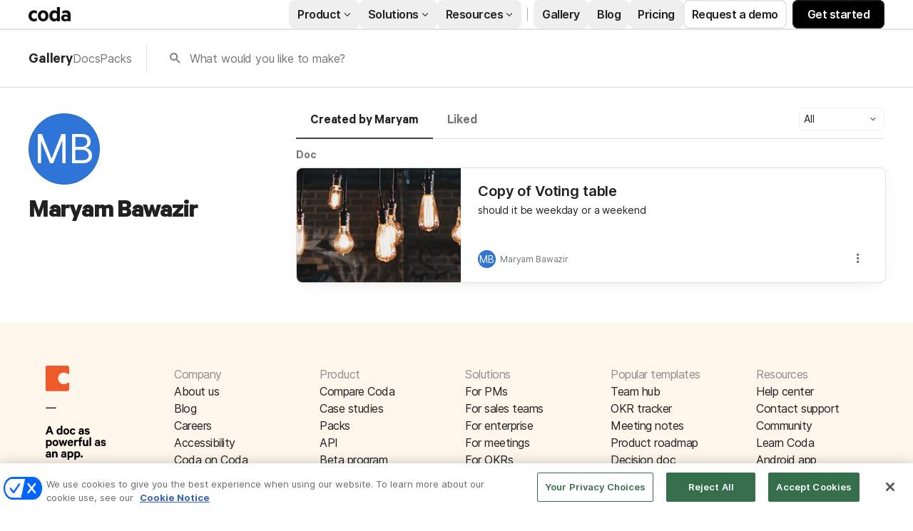

--- FILE ---
content_type: text/css
request_url: https://cdn.coda.io/assets/postload.f9b06c7ce5ce255b.chunk.css
body_size: 30490
content:
.K4CLeE52{max-width:-webkit-fill-available;max-width:-moz-available;max-width:stretch;overflow:hidden;text-overflow:ellipsis;white-space:nowrap}.K4CLeE52.hslPrUww{font-size:12px;line-height:normal}.K4CLeE52.hslPrUww.NMepn_p7{font-size:14px}.SzQjBDNQ{align-items:center;cursor:default;display:flex;flex-direction:row;font-size:var(--font-size-large);font-weight:400;line-height:var(--font-line-height-large);line-height:normal;min-height:var(--font-line-height-standard);overflow:hidden;text-overflow:ellipsis}.SzQjBDNQ.hslPrUww{font-size:var(--font-size-normal);font-weight:400;letter-spacing:var(--font-letter-spacing-standard,-.01em);line-height:var(--font-line-height-standard)}.XJt3wstm{padding:4px 6px}.g_tPeHcr{flex:0 0 auto;font-size:13px;font-weight:600;margin-right:8px}.g_tPeHcr.NMepn_p7{height:20px;width:20px}.g_tPeHcr.NMepn_p7.hslPrUww{height:16px;width:16px}.g_tPeHcr.hslPrUww{height:24px;width:24px}.OV_Yn765{align-items:flex-start;display:flex;flex:1 1 0;flex-direction:column;min-height:0;min-width:0}.OV_Yn765.hslPrUww{margin-left:4px}.OV_Yn765.XxLGY4a3{color:var(--color-text-primary,rgb(var(--neutral900-rgb,33,33,33)))}.Rj26dd6k{display:-webkit-box;font-size:13px;font-weight:400;line-height:var(--font-line-height-standard);overflow:hidden;text-overflow:ellipsis;-webkit-line-clamp:1;-webkit-box-orient:vertical}.Rj26dd6k,.Rj26dd6k.hslPrUww{color:var(--color-text-secondary,rgb(var(--neutral600-rgb,117,117,117)))}.Rj26dd6k.hslPrUww{font-size:12px;line-height:normal}._EkIXfjU{align-items:center;display:inline-flex;flex-direction:row}.ScN0jfF6,.yduIaCQM{display:flex}.ScN0jfF6{align-items:center;background-color:var(--color-background-primary,rgb(var(--neutral0-rgb,255,255,255)));border-bottom:1px solid var(--color-border-standard,rgb(var(--neutral300-rgb,224,224,224)));border-top:1px solid var(--color-border-standard,rgb(var(--neutral300-rgb,224,224,224)));box-sizing:border-box;color:rgb(var(--neutral700-rgb,102,102,102));font-size:13px;font-weight:400;height:28px;justify-content:center;line-height:var(--font-line-height-standard);padding:0 9.3333333333px;position:relative;-webkit-user-select:none;-moz-user-select:none;user-select:none}.ScN0jfF6:first-child{border-bottom-left-radius:20px;border-left:1px solid var(--color-border-standard,rgb(var(--neutral300-rgb,224,224,224)));border-top-left-radius:20px}.ScN0jfF6:last-child{border-bottom-right-radius:20px;border-right:1px solid var(--color-border-standard,rgb(var(--neutral300-rgb,224,224,224)));border-top-right-radius:20px}.ScN0jfF6.Kp98dcms{background-color:var(--color-background-selected-standard,rgb(var(--blue200-rgb,235,245,250)));border:1px solid var(--color-border-selected,rgb(var(--blue600-rgb,25,129,193)));color:rgb(var(--neutral800-rgb,68,68,68))}#coda-body:not(.intent-mouse) .ScN0jfF6:focus-within{outline:2px solid var(--color-border-selected,rgb(var(--blue600-rgb,25,129,193)))}.ScN0jfF6.FUfT9RsB{opacity:.5}.ScN0jfF6:not(.FUfT9RsB){cursor:pointer}.ScN0jfF6:active:not(.Kp98dcms){background-color:rgb(var(--neutral200-rgb,240,240,240))}.ScN0jfF6:hover:not(.Kp98dcms):not(.FUfT9RsB){background-color:rgb(var(--neutral150-rgb,245,245,245));color:rgb(var(--neutral700-rgb,102,102,102))}.ScN0jfF6:not(.Kp98dcms)+.ScN0jfF6:not(.Kp98dcms){border-left:1px solid var(--color-border-standard,rgb(var(--neutral300-rgb,224,224,224)))}.sr7iicXU{position:absolute;top:0;z-index:-1;clip:rect(0,0,0,0)}.AS_rMtrF{align-items:center;background-color:var(--color-background-primary,rgb(var(--neutral0-rgb,255,255,255)));border-bottom:none;border-left:2px solid var(--color-border-standard,rgb(var(--neutral300-rgb,224,224,224)));border-right:none;border-top:none;box-sizing:border-box;color:var(--color-text-secondary,rgb(var(--neutral600-rgb,117,117,117)));display:flex;font-size:13px;font-weight:400;font-weight:700;height:28px;justify-content:center;line-height:var(--font-line-height-standard);padding:0 9.3333333333px;position:relative}.AS_rMtrF:first-child{border-left:none;padding-left:0}.AS_rMtrF.Kp98dcms{color:rgb(var(--neutral800-rgb,68,68,68))}#coda-body:not(.intent-mouse) .AS_rMtrF:focus-within{outline:2px solid var(--color-border-selected,rgb(var(--blue600-rgb,25,129,193)))}.AS_rMtrF.FUfT9RsB{opacity:.5}.AS_rMtrF:not(.FUfT9RsB){cursor:pointer}.AS_rMtrF:hover:not(.Kp98dcms):not(.FUfT9RsB){color:rgb(var(--neutral700-rgb,102,102,102))}.ynpIH2a0{background-color:rgb(var(--neutral150-rgb,245,245,245));border:1px solid var(--color-border-standard,rgb(var(--neutral300-rgb,224,224,224)));border-radius:6px;display:flex;flex-direction:row;padding:24px 32px 24px 20px}@media(min-width:700px){.ynpIH2a0{display:flex;flex-direction:row}}.tw7KefLw{margin-right:22px}.xlT3SRSH{align-items:flex-start;display:flex;flex-direction:row}.m06PSPdI{box-sizing:border-box;flex:1 1 0;min-height:0;min-width:0}.cm8h3Afc{overflow:hidden}.cm8h3Afc :not(:first-child){pointer-events:none}.DhlxTux8{align-items:baseline}.DhlxTux8,.QF2rWGpN{display:flex;flex-direction:row}.QF2rWGpN{align-items:center}.QF2rWGpN.Ap0x_AMo{flex-direction:row-reverse}.QF2rWGpN.OK2si4m1{cursor:pointer}.QF2rWGpN .oX3hl1cf{flex:none}.WIeR723V{color:rgb(var(--neutral600-rgb,117,117,117));display:flex;flex:none}.WIeR723V:focus{outline:0}.Ap0x_AMo .WIeR723V{margin-left:auto}.W6lACwWY{transform:rotate(0deg);transition:transform .25s ease-in-out}.uQ5wXCV5{transform:rotate(-90deg)}.NH3VFIgV{transform:rotate(90deg)}.gTQ2KgKl{align-items:center;background:var(--color-background-tertiary,rgb(var(--neutral200-rgb,240,240,240)));border-radius:50%;display:flex;height:20px;justify-content:center;width:20px}.gTQ2KgKl:hover{background:rgb(var(--neutral150-rgb,245,245,245));color:rgb(var(--neutral700-rgb,102,102,102))}.gTQ2KgKl:active{background:rgb(var(--neutral200-rgb,240,240,240));color:rgb(var(--neutral800-rgb,68,68,68))}.WMioXImC>:not(:first-child){margin-left:24px}.olMqNwV_{color:var(--color-link-rest,rgb(var(--blue800-rgb,9,78,155)))}.G9VVKxDd,.olMqNwV_{font-size:var(--font-size-normal);font-weight:400;letter-spacing:var(--font-letter-spacing-standard,-.01em);line-height:var(--font-line-height-standard)}.G9VVKxDd{cursor:auto;display:flex;flex-flow:column nowrap;width:100%}.iPwX0Ubo{margin-top:auto}.ky3DlOmQ{margin-right:4px}.ivn12506,.ky3DlOmQ{padding-bottom:3px;padding-top:3px}.dbFCD5TI{margin-top:5px}.SCT6dwd6{margin-top:15px}.SCT6dwd6,.csdbBdqE{color:var(--color-text-secondary,rgb(var(--neutral600-rgb,117,117,117)));font-size:var(--font-size-normal);font-weight:600;letter-spacing:normal;line-height:var(--font-line-height-standard)}.vdDtQRE4{position:relative}.t8mffi9K{color:var(--color-link-rest,rgb(var(--blue800-rgb,9,78,155)));fill:var(--color-link-rest,rgb(var(--blue800-rgb,9,78,155)));cursor:pointer;text-decoration:none;transition:color .2s,fill .2s}.t8mffi9K:active,.t8mffi9K:hover{color:rgb(var(--blue900-rgb,13,57,153));fill:rgb(var(--blue900-rgb,13,57,153))}#coda-body:not(.intent-mouse) .t8mffi9K:focus{outline:2px solid var(--color-border-selected,rgb(var(--blue600-rgb,25,129,193)))}.sU30YpPp{font-weight:600}.viYZMj2D{font-style:italic}.QssGI_Qm{align-items:center;color:rgb(var(--neutral600-rgb,117,117,117));display:flex;position:absolute;right:0;top:1px}.QssGI_Qm:hover{color:rgb(var(--neutral700-rgb,102,102,102))}.QssGI_Qm:active{color:rgb(var(--neutral800-rgb,68,68,68))}.QssGI_Qm.c1JzEx0B:before{content:"Details "}.MaO7AmvX{box-sizing:border-box;margin-right:15px}.MaO7AmvX.rpvPRY_x{align-items:center;display:flex;flex-direction:row;margin-right:0}.MaO7AmvX.rpvPRY_x .QssGI_Qm{color:rgb(var(--neutral1000-rgb,0,0,0));order:2;padding-right:24px;position:unset}@media(max-width:699px){.MaO7AmvX.rpvPRY_x .QssGI_Qm{align-self:flex-start;padding-top:24px}}.WFj8MJ_I{color:var(--color-text-secondary,rgb(var(--neutral600-rgb,117,117,117)));font-weight:400;padding:1px}.Xq2vo0Lq{background-color:var(--color-background-secondary,rgb(var(--neutral100-rgb,250,250,250)));border-radius:8px;display:flex;flex:0 0 auto;flex-direction:row;min-height:100px;overflow:hidden}.HcTqZ5vT{font-family:Hack,Andale Mono,Consolas,Lucida Console,monospace;font-size:var(--font-size-code-large);font-weight:600;line-height:var(--font-line-height-code-large);margin-right:50px;margin-top:3px}.HcTqZ5vT .WFj8MJ_I.X14THTBn{background-color:rgba(var(--codaYellow300-rgb,251,222,156),40%);border-color:rgba(var(--codaYellow300-rgb,251,222,156),40%);border-radius:4px;color:var(--color-text-primary,rgb(var(--neutral900-rgb,33,33,33)))}.tAPiB1yL{cursor:help;display:inline-flex;margin-right:3px;vertical-align:bottom}.xsbdcGOl{--font-size-normal:14px;--font-line-height-standard:20px;--font-indent-paragraph:28px;--font-size-large:16px;--font-line-height-large:24px;--font-size-subtitle:22px;--font-line-height-subtitle:30px;--font-size-subtitle-mobile:20px;--font-line-height-subtitle-mobile:22px;--font-size-code-normal:calc(var(--font-size-normal)*0.9);--font-size-code-large:14px;--font-line-height-code-large:22px;--font-size-h0:40px;--font-line-height-h0:48px;--font-weight-h0:800;--font-margin-top-h0:3px;--font-margin-bottom-h0:1px;--font-letter-spacing-h0:-0.03em;--font-size-h0-mobile:32px;--font-line-height-h0-mobile:38px;--font-size-h1:28px;--font-line-height-h1:34px;--font-margin-top-h1:32px;--font-size-h1-mobile:24px;--font-line-height-h1-mobile:28px;--font-size-h2:22px;--font-line-height-h2:30px;--font-margin-top-h2:24px;--font-size-h2-mobile:20px;--font-line-height-h2-mobile:24px;--font-size-h3:18px;--font-line-height-h3:26px;--font-margin-top-h3:20px;--font-size-h3-mobile:18px;--font-line-height-h3-mobile:22px;--font-letter-spacing-h4:-0.02em;--font-size-pull-quote:22px;--font-line-height-pull-quote:30px;--font-size-blob-caption:14px;--font-line-height-blob-caption:20px;--font-weight-canvas-headings:700;--font-margin-folded-lines-unit:8px;--font-padding-bottom-table-header:6px;--block-padding-vertical:6px;font-family:Inter,system-ui,sans-serif}.U4FYj8DR{display:block;word-wrap:break-word;background-color:var(--color-background-primary,rgb(var(--neutral0-rgb,255,255,255)));border:1px solid var(--color-border-standard,rgb(var(--neutral300-rgb,224,224,224)));border-radius:6px;margin:3px 0;padding:4px 10px}.U4FYj8DR:last-child{margin-bottom:0}.PcHYESsh{display:inline;font-family:Hack,Andale Mono,Consolas,Lucida Console,monospace;font-size:var(--font-size-code-normal);font-weight:400;line-height:var(--font-line-height-standard)}.zJ0bEFoV{display:inline;margin-right:3px}.froErRFU{color:var(--color-text-secondary,rgb(var(--neutral600-rgb,117,117,117)));margin-top:3px}.CsFJ1kVg{color:var(--color-link-rest,rgb(var(--blue800-rgb,9,78,155)));fill:var(--color-link-rest,rgb(var(--blue800-rgb,9,78,155)));cursor:pointer;text-decoration:none;transition:color .2s,fill .2s}.CsFJ1kVg:active,.CsFJ1kVg:hover{color:rgb(var(--blue900-rgb,13,57,153));fill:rgb(var(--blue900-rgb,13,57,153))}#coda-body:not(.intent-mouse) .CsFJ1kVg:focus{outline:2px solid var(--color-border-selected,rgb(var(--blue600-rgb,25,129,193)))}.CsFJ1kVg{display:inline-flex;margin-top:15px}.GjvnadjS{position:relative;top:2px}.NiP8uWcs.Y_oo7eS5{display:-webkit-box;overflow:hidden;-webkit-box-orient:vertical;-webkit-line-clamp:2}.E915QSXs,.ky3DlOmQ,.tDcf_B6P,.xHNLW6XD{background-color:var(--color-background-secondary,rgb(var(--neutral100-rgb,250,250,250)));border:1px solid var(--color-border-standard,rgb(var(--neutral300-rgb,224,224,224)));border-radius:4px;font-family:Hack,Andale Mono,Consolas,Lucida Console,monospace;font-size:var(--font-size-code-normal);font-weight:400;line-height:var(--font-line-height-standard);padding:0 3px}.ky3DlOmQ.X14THTBn,.xHNLW6XD.X14THTBn{background-color:rgba(var(--codaYellow300-rgb,251,222,156),40%);border-color:rgba(var(--codaYellow300-rgb,251,222,156),40%);border-radius:4px}.tpxW2TLn{font-weight:700}.p33siOFN{scroll-margin-top:100px}.FUwLzlUo{flex:1 1 0;min-height:0;min-width:0}.UX3gJCiy{padding:24px 0 24px 24px}.cPjpprEX{margin:0 24px 24px}.o2dvSWow{display:inline}.K7Jp50OR{padding:10px 28px}@media(max-width:699px){.K7Jp50OR{margin-left:0}}.K7Jp50OR.Loh2Xr1m{animation-delay:1s;animation-duration:2s;animation-fill-mode:both;animation-iteration-count:infinite;animation-name:Y_MJYJW9;background-image:linear-gradient(315deg,var(--color-background-secondary,rgb(var(--neutral100-rgb,250,250,250))) 0,var(--color-background-tertiary,rgb(var(--neutral200-rgb,240,240,240))) 100%)}@keyframes Y_MJYJW9{0%{background-position:0 0}to{background-position:500px 0}}.K7Jp50OR.Loh2Xr1m{background-color:var(--color-background-secondary,rgb(var(--neutral100-rgb,250,250,250)));background-size:500px;border:none;width:150px}.YFG_7iFG{padding:10px 28px}.EB0fgI2R{margin-right:-10px;padding:6px}.C3l73Qlg{color:rgb(var(--codaYellow300-rgb,251,222,156))}.lR4e0WdK{align-items:center;background:var(--color-background-secondary,rgb(var(--neutral100-rgb,250,250,250)));border-top:1px solid rgb(var(--neutral200-rgb,240,240,240));display:flex;flex-direction:row;gap:4px;height:36px;justify-content:center;position:relative;z-index:99}@media print{.lR4e0WdK{display:none}}.nixFqR_P{color:var(--color-text-primary,rgb(var(--neutral900-rgb,33,33,33)));font-size:13px;font-weight:400;line-height:var(--font-line-height-standard)}.SGFsa6CK{align-items:center;bottom:0;display:flex;position:absolute;right:8px;top:0}.GlG6utdF{opacity:0}.GlG6utdF:hover{background-color:rgba(0,0,0,.7);color:hsla(0,0%,100%,.8)}.GlG6utdF:active{background-color:rgba(0,0,0,.8);color:hsla(0,0%,100%,.6)}.nIYDBbVm{border-radius:6px 0 0 6px}.RfejNJLK,.nIYDBbVm{background:rgba(0,0,0,.5);color:#fff;cursor:pointer;font-size:36px;padding:4px;transition:opacity .3s ease-in-out}.RfejNJLK{border-radius:0 6px 6px 0}body.isMobile .GlG6utdF{opacity:1}.t8LQEe2E{position:relative;z-index:0}.BZDea4BZ{bottom:0;left:0;position:absolute;right:0;top:0}.wr0WEpvu{box-shadow:0 1px 12px rgb(0,0,0,var(--opacity-shadow-medium,10%));transform:translateX(100%)}.LNlMDn3I{transform:none;transition:transform .35s cubic-bezier(.165,.84,.44,1)}.cUvBiIIB{transform:none;z-index:-1}.cUvBiIIB:after{background-color:rgb(var(--neutral1000-rgb,0,0,0));bottom:0;content:"";left:0;opacity:0;position:absolute;right:0;top:0;z-index:1}.JwbndNLs{transform:translateX(-25%);transition:transform .35s cubic-bezier(.165,.84,.44,1)}.JwbndNLs:after{opacity:.15;transition:opacity .35s ease-out}.qhCSXO2I{transform:translateX(-25%);z-index:-1}.qhCSXO2I:after{background-color:rgb(var(--neutral1000-rgb,0,0,0));bottom:0;content:"";left:0;opacity:.15;position:absolute;right:0;top:0;z-index:1}.Q8iVfEPE{transform:none;transition:transform .35s cubic-bezier(.165,.84,.44,1)}.Q8iVfEPE:after{opacity:0;transition:opacity .35s ease-out}.VhyV0gnU{box-shadow:0 1px 12px rgb(0,0,0,var(--opacity-shadow-medium,10%));transform:none}.JZDwBTBK{transform:translateX(100%);transition:transform .35s cubic-bezier(.165,.84,.44,1)}.kA8yt2nI{opacity:0;transform:scale(.2)}.g915D5Vs{opacity:1;transform:scale(1);transition:transform .3s cubic-bezier(.5,.32,0,1.14),opacity .3s cubic-bezier(.5,.32,0,1.14)}.OT819veY,.qUFv1i5U{z-index:-1}.zsoPx4zj{opacity:0;transform:translateX(50%)}.HSp4y2eR{transition:transform 125ms ease-out,opacity 125ms ease-out}.H4eR8_dh,.HSp4y2eR{opacity:1;transform:none}.mXEPRlFd{transition:transform 125ms ease-out,opacity 125ms ease-out}.mXEPRlFd,.vUgqvL29{opacity:0;transform:translateX(-50%)}.ffY3wHv0{transition:transform 125ms ease-out,opacity 125ms ease-out}.Z5enlbB1,.ffY3wHv0{opacity:1;transform:none}.x8TFPFju{opacity:0;transform:translateX(50%);transition:transform 125ms ease-out,opacity 125ms ease-out}.G2Vjl22c{opacity:0}.avat9Pnv{opacity:1;transition:opacity .2s ease-in-out}.JkEq9i5z{opacity:1}.KRjak4hi{opacity:0;transition:opacity .2s ease-in-out}.f1WaXvKP,.u5l1lxvK{z-index:-1}.Fjb0hmtm{opacity:1}.WU6quNAs{opacity:0;transition:opacity .25s ease-in-out}.ufSOh5fF{align-self:center;grid-row:1/span 2;opacity:0}.ufSOh5fF.W8V6K18R{grid-column:1}.ufSOh5fF.WBrYlTRc{grid-column:3}.ufSOh5fF.YDHRB64m{visibility:hidden}.QHZT7bcw{display:flex;flex:1;flex-direction:column;height:100%;min-height:0}.QHZT7bcw:hover .ufSOh5fF{opacity:1}.hHnRpbVc{display:grid;grid-template-columns:auto 1fr auto;grid-template-rows:1fr auto}.kgIDEOE8{align-items:stretch;display:flex;flex:1;max-width:100%;overflow-x:hidden;overflow-y:auto;width:100%}.d2KhGNWi{display:flex;flex-direction:row;justify-content:center;padding:4px 0}.aSlJIxMN{color:rgb(var(--blue600-rgb,25,129,193))}@keyframes q9SLEPJA{0%{opacity:0}to{opacity:1}}.heLO2uYy{animation:q9SLEPJA .2s ease 0s forwards;background:rgba(0,0,0,.9);bottom:0;display:flex;flex-direction:column;justify-content:center;left:0;opacity:0;position:absolute;right:0;top:0;z-index:550}body.isMobile .heLO2uYy{z-index:475}.yWlCnmey{align-items:center;display:flex;height:50px;justify-content:flex-end;margin:0 15px}.L870aLPe{display:flex;gap:4px;margin-right:auto}.mxrltfmU{align-items:center;color:#fff;display:flex;padding:0 8px}.PojgLyHu{z-index:551}.HEYe7d7y{margin-right:6px}.JM_lVs2f{left:0;position:fixed}.qnTQVPNE{position:fixed;right:0}.h3R1rQGd{align-items:center;display:flex;flex:1 1 0;flex-direction:row;height:100%;justify-content:center;min-height:0;min-width:0;width:100%}.h3R1rQGd:hover .I9X9TF5a{opacity:1}.OMfvb4oJ{align-self:stretch;display:flex;justify-content:center}.UUzyS6xp{box-sizing:border-box;display:flex;height:100%;margin:auto;padding-bottom:20px}.UUzyS6xp.GiVXXgyH{justify-content:flex-start;max-height:100%;max-width:100%;overflow:auto}.UQGoyOiJ{margin:auto;-webkit-user-select:none;-moz-user-select:none;user-select:none}.NlOBrj72{border:none;height:100%;width:70%}.UUzyS6xp.GiVXXgyH .UQGoyOiJ{cursor:zoom-out}.UUzyS6xp.GiVXXgyH .UQGoyOiJ.eTbO0wMJ{min-width:90vw}.UUzyS6xp:not(.GiVXXgyH) .UQGoyOiJ{cursor:zoom-in;max-height:100%;max-width:100%}.UUzyS6xp:not(.GiVXXgyH) .UQGoyOiJ.eTbO0wMJ{min-width:30vw}.HzAJCrwQ{position:absolute;top:50%}.UhL4Uv5X.UhL4Uv5X.UhL4Uv5X{cursor:auto}.lXYZ7CYF{display:flex;justify-content:center;position:relative}.Jt1CAX7F{background:rgba(0,0,0,.5);border-radius:6px;color:#fff;cursor:pointer;font-size:36px;padding:4px;position:absolute;right:4px;top:4px;transition:opacity .3s ease-in-out;visibility:hidden}.lXYZ7CYF:hover .Jt1CAX7F{visibility:visible}.roQDEAWq{height:auto}.uRYB1_PW{justify-content:center}.F4IpMway,.bYkLHzdI{height:350px}.F4IpMway{border:none;width:70%}.CUFEsFyd{border-radius:8px;height:40px;width:40px}.CUFEsFyd,.nJ6D_vhP{border:1px solid var(--color-border-standard,rgb(var(--neutral300-rgb,224,224,224)))}.nJ6D_vhP{border-radius:8px;box-shadow:0 4px 8px rgb(0,0,0,var(--opacity-shadow-light,9%));flex:1;margin:12px 0 24px;padding:32px;position:relative}.nJ6D_vhP:hover{cursor:pointer}.b2rTpCKS{-moz-column-gap:18px;column-gap:18px;display:flex;flex-direction:row;margin-bottom:10px}.kvUp6tVb{border-bottom:1px solid var(--color-border-standard,rgb(var(--neutral300-rgb,224,224,224)));display:flex;flex-direction:column}.kvUp6tVb>*{margin-bottom:16px}.kvUp6tVb>:first-child{margin-bottom:8px}@media(max-width:1199px){.kvUp6tVb>:last-child{margin-bottom:0}}.kvUp6tVb>.uu2Y6q5a:last-child{margin-bottom:0}@media(max-width:1199px){.kvUp6tVb{border-bottom:none}}.kvUp6tVb.uu2Y6q5a{border-bottom:none}.kvUp6tVb .bULbgPFm{display:flex;flex-direction:row;font-size:18px;font-weight:600;justify-content:space-between;line-height:var(--font-line-height-large)}.kvUp6tVb .jbotznay{margin-right:4px;text-decoration:line-through}.kvUp6tVb .iJSmFMps,.kvUp6tVb .jbotznay{color:var(--color-text-secondary,rgb(var(--neutral600-rgb,117,117,117)))}.kvUp6tVb .iJSmFMps b{font-weight:400}.kvUp6tVb .b2rTpCKS{align-items:center;-moz-column-gap:8px;column-gap:8px}.kvUp6tVb .EqKWDez4{display:flex;flex-direction:column;row-gap:16px;width:100%}@media(max-width:1199px){.kvUp6tVb .EqKWDez4{-moz-column-gap:24px;column-gap:24px;display:flex;flex-direction:row}.kvUp6tVb .EqKWDez4>*{margin-bottom:0}}.kvUp6tVb .EqKWDez4.uu2Y6q5a{-moz-column-gap:24px;column-gap:24px;display:flex;flex-direction:row}.kvUp6tVb .EqKWDez4.uu2Y6q5a>*{margin-bottom:0}.GN7Dsbyn{--font-size-normal:14.66px;--font-line-height-standard:18px;--font-size-large:16px;--font-line-height-large:22px;--font-size-subtitle:24px;--font-size-h0:48px;--font-line-height-h0:60px;--font-size-h1:32px;--font-line-height-h1:40px;--font-size-h2:24px;--font-line-height-h2:32px;--font-size-h3:18px;--font-line-height-h3:24px;color:var(--color-text-header,rgb(var(--neutral900-rgb,33,33,33)));color:var(--color-text-primary,rgb(var(--neutral900-rgb,33,33,33)));font-family:Calibre-R,sans-serif;font-size:16px;font-weight:600;line-height:20px}.fGTevwJ3{display:flex;flex-direction:column;row-gap:24px}.stipcw1i{align-items:center;color:var(--color-text-secondary,rgb(var(--neutral600-rgb,117,117,117)));display:inline-block;flex-direction:row;text-decoration:underline}.MBnljK4E{width:100%}.P6ct3q83{min-width:600px;width:-moz-fit-content;width:fit-content}.P6ct3q83._TDC2bae{min-width:0;width:100%}.bqm6sTIh{display:flex;max-width:800px;padding:24px 0}.bqm6sTIh:not(:first-child){border-top:1px solid var(--color-border-standard,rgb(var(--neutral300-rgb,224,224,224)))}.bqm6sTIh._TDC2bae{padding:12px 0;width:100%}.shdht_sT{min-width:150px}.shdht_sT._TDC2bae{flex-shrink:0;margin-right:12px;min-width:80px}.qkGOccCE{color:rgb(var(--neutral700-rgb,102,102,102));color:var(--color-text-secondary,rgb(var(--neutral600-rgb,117,117,117)));font-size:14px;font-weight:400;white-space:pre-wrap}.XcVHPxSD,.qkGOccCE{--font-size-normal:14.66px;--font-line-height-standard:18px;--font-size-large:16px;--font-line-height-large:22px;--font-size-subtitle:24px;--font-size-h0:48px;--font-line-height-h0:60px;--font-size-h1:32px;--font-line-height-h1:40px;--font-size-h2:24px;--font-line-height-h2:32px;--font-size-h3:18px;--font-line-height-h3:24px;font-family:Calibre-R,sans-serif;line-height:20px}.XcVHPxSD{color:var(--color-text-header,rgb(var(--neutral900-rgb,33,33,33)));font-size:16px;font-weight:600}.Oq8iDPij{margin-bottom:24px;width:-moz-fit-content;width:fit-content}.L9P7W5Ys{--font-size-normal:14.66px;--font-line-height-standard:18px;--font-size-large:16px;--font-line-height-large:22px;--font-size-subtitle:24px;--font-size-h0:48px;--font-line-height-h0:60px;--font-size-h1:32px;--font-line-height-h1:40px;--font-size-h2:24px;--font-line-height-h2:32px;--font-size-h3:18px;--font-line-height-h3:24px;color:rgb(var(--neutral700-rgb,102,102,102));color:var(--color-text-secondary,rgb(var(--neutral600-rgb,117,117,117)));font-family:Calibre-R,sans-serif;font-size:14px;font-weight:400;line-height:20px;padding:24px 0}.Doyttvvh{margin-bottom:24px}.N8oJS268{--font-size-normal:14.66px;--font-line-height-standard:18px;--font-size-large:16px;--font-line-height-large:22px;--font-size-subtitle:24px;--font-size-h0:48px;--font-line-height-h0:60px;--font-size-h1:32px;--font-line-height-h1:40px;--font-size-h2:24px;--font-line-height-h2:32px;--font-size-h3:18px;--font-line-height-h3:24px;color:var(--color-text-header,rgb(var(--neutral900-rgb,33,33,33)));color:var(--color-text-primary,rgb(var(--neutral900-rgb,33,33,33)));font-family:Calibre-R,sans-serif;font-size:16px;font-weight:600;line-height:20px;margin-bottom:14px}.eFiDqYgt{color:var(--color-text-secondary,rgb(var(--neutral600-rgb,117,117,117)));font-weight:700;text-decoration:none}.eFiDqYgt:hover{color:rgb(var(--neutral900-rgb,33,33,33))}.vm5zwz9T{color:var(--color-text-header,rgb(var(--neutral900-rgb,33,33,33)));font-size:18px;font-weight:600;margin-bottom:8px}.Tip_Nx8c,.vm5zwz9T,.w4Cb80xu{line-height:var(--font-line-height-large)}.Tip_Nx8c,.w4Cb80xu{font-size:var(--font-size-large);font-weight:400}.w4Cb80xu{color:var(--color-text-secondary,rgb(var(--neutral600-rgb,117,117,117)))}.jX80HAlU{display:flex;flex-direction:column;row-gap:32px}.vJOujs5S:hover{color:rgb(var(--blue900-rgb,13,57,153));text-decoration:underline}.vJOujs5S{color:var(--color-link-rest,rgb(var(--blue800-rgb,9,78,155)))}.xTz_Vqcr{-moz-column-gap:24px;column-gap:24px;display:flex;flex-direction:row;margin-top:20px}.xTz_Vqcr>*{flex:1}.XluUXG1I{background-color:var(--color-background-secondary,rgb(var(--neutral100-rgb,250,250,250)));border:1px solid var(--color-border-standard,rgb(var(--neutral300-rgb,224,224,224)));border-radius:8px;display:flex;flex-direction:column;padding:24px}.XluUXG1I .tDoD2qW5{margin-bottom:8px}.XluUXG1I .zERzd6h3{font-size:var(--font-size-large);font-weight:400;font-weight:600;line-height:var(--font-line-height-large);margin-bottom:4px}.FZhc8K7L{display:flex;flex-direction:column}.FZhc8K7L>*{margin-bottom:20px}@media(max-width:699px){.FZhc8K7L>*{margin-bottom:24px}}.FZhc8K7L>:first-child{margin-bottom:8px}.FZhc8K7L>:last-child{margin-bottom:0}.FZhc8K7L>* .OEMAOE0j>:first-child{margin-bottom:12px}.FZhc8K7L>* .OEMAOE0j>* .TtWu3zDi>:not(:first-child){margin-bottom:4px}.FZhc8K7L>* .OEMAOE0j>* .TtWu3zDi>:last-child,.FZhc8K7L>* .OEMAOE0j>:first-child:last-child{margin-bottom:0}.iE7Cbqbv{background-color:rgb(var(--blue200-rgb,235,245,250));border-radius:8px;-moz-column-gap:24px;column-gap:24px;display:flex;flex-direction:row;padding:24px}@media(max-width:699px){.iE7Cbqbv{-moz-column-gap:12px;column-gap:12px;padding:12px}}.iE7Cbqbv .vm5zwz9T{font-size:var(--font-size-large);font-weight:400;font-weight:600;line-height:var(--font-line-height-large)}.iE7Cbqbv .rsTIsSFB,.iE7Cbqbv .w4Cb80xu{color:rgb(var(--neutral700-rgb,102,102,102));font-size:var(--font-size-normal);font-weight:400;letter-spacing:var(--font-letter-spacing-standard,-.01em);line-height:var(--font-line-height-standard)}.iE7Cbqbv .w4Cb80xu:not(:last-child){margin-bottom:16px}.iE7Cbqbv .VKe2ejGI{display:flex;flex-direction:column;row-gap:16px}.iE7Cbqbv .VKe2ejGI .w4Cb80xu{margin:0}.iE7Cbqbv .rsTIsSFB{margin-top:16px}.iE7Cbqbv ul{margin:0}.u0H5zBTh{font-weight:600}.QFPOerP1{display:flex;flex-direction:column;row-gap:4px}.o9MK8Ahf{color:rgb(var(--blue700-rgb,15,95,175))}.qACI2aOg{display:flex;flex-direction:column}.iTKMDxub{margin:0 4px}.eIVnQTqz{margin-left:8px}.DM__mrEy{color:var(--color-text-primary,rgb(var(--neutral900-rgb,33,33,33)));margin-left:16px;margin-top:4px}.Bd9qdpNc{color:unset;font-weight:600;margin-right:8px}@media(max-width:699px){.Bd9qdpNc{align-self:flex-start}}.rEtU5rz0{margin-bottom:4px}.DK1tsY6Z{word-break:break-word}.UKXT7lwg{color:var(--color-link-rest,rgb(var(--blue800-rgb,9,78,155)));font-weight:unset}.UKXT7lwg:hover{color:rgb(var(--blue900-rgb,13,57,153));text-decoration:underline}@media(max-width:699px){.ADQFHxgX{margin-top:-.25em}}.x4I2iYt7{box-sizing:border-box;-moz-column-gap:40px;column-gap:40px;display:flex;flex-direction:row;margin:auto;max-width:1200px;padding:40px 32px;position:relative}.x4I2iYt7.AlfQDD_x{display:flex;flex-direction:column}@media(max-width:1199px){.x4I2iYt7{display:flex;flex-direction:column}}@media(max-width:699px){.x4I2iYt7{padding:16px}}.NperU9So{align-items:center;display:flex;flex-direction:row}.zFpPOQpk{flex-grow:1;margin-right:20px}.M9yESFEY{flex-grow:0;flex-shrink:0}.cTAwvvSg{color:rgb(var(--neutral700-rgb,102,102,102));display:flex;flex-direction:column;margin-bottom:24px}.cTAwvvSg.aweUVHkB{flex:1}@media(max-width:1199px){.cTAwvvSg{flex:1}}@media(max-width:699px){.cTAwvvSg{flex:initial;margin-bottom:18px}}@media(max-width:1199px){.cTAwvvSg.rcDAK99L{display:none}}@media(max-width:699px){.cTAwvvSg.rcDAK99L{display:flex;flex-direction:column}}._Tcpuu2e{--font-size-normal:14.66px;--font-line-height-standard:18px;--font-size-large:16px;--font-line-height-large:22px;--font-size-subtitle:24px;--font-size-h0:48px;--font-line-height-h0:60px;--font-size-h1:32px;--font-line-height-h1:40px;--font-size-h2:24px;--font-line-height-h2:32px;--font-size-h3:18px;--font-line-height-h3:24px;color:var(--color-text-header,rgb(var(--neutral900-rgb,33,33,33)));color:var(--color-text-primary,rgb(var(--neutral900-rgb,33,33,33)));font-family:Calibre-R,sans-serif;font-size:16px;font-weight:600;line-height:20px}.sAwrICpC{border:1px solid var(--color-border-standard,rgb(var(--neutral300-rgb,224,224,224)));border-radius:8px;height:72px;margin-bottom:24px;width:72px}@media(max-width:699px){.sAwrICpC{height:55px;margin-bottom:8px;width:55px}}.EWprZV7w{display:flex;flex:0 0 auto;flex-direction:column;justify-content:flex-start;row-gap:16px;width:-webkit-fill-available;width:-moz-available;width:stretch}.EWprZV7w.AlfQDD_x{justify-content:flex-end;margin-left:9px}.EWprZV7w>*{white-space:nowrap}.Kjqrh81u{align-items:flex-start;border-bottom:1px solid var(--color-border-standard,rgb(var(--neutral300-rgb,224,224,224)));display:flex;flex-direction:column;margin-right:auto;overflow:hidden;padding-bottom:24px;width:-webkit-fill-available;width:-moz-available;width:stretch}.Kjqrh81u.AlfQDD_x{border-bottom:none;padding-bottom:0}.Kjqrh81u.JJYItvMv{display:flex;flex-direction:row}.Kjqrh81u.JJYItvMv .RCgRxdUA{flex:0 1 65%;min-width:0}.Kjqrh81u.JJYItvMv .EWprZV7w{flex:0 0 30%}@media(max-width:1199px){.Kjqrh81u{border-bottom:none;padding-bottom:0}}@media(max-width:699px){.Kjqrh81u{align-items:flex-start;display:flex;flex-direction:column;margin-bottom:18px;margin-right:0}}.ZglZWASa{display:flex;flex-direction:column;margin-bottom:24px;width:-webkit-fill-available;width:-moz-available;width:stretch}@media(max-width:699px){.ZglZWASa{margin-bottom:18px}}.HkZZ7zPA{align-items:center;color:var(--color-text-header,rgb(var(--neutral900-rgb,33,33,33)));display:flex;flex-direction:row;font-size:44px;font-weight:700;letter-spacing:-.04em;line-height:48px;margin-bottom:8px;overflow:hidden;text-overflow:ellipsis;white-space:nowrap;white-space:normal}.HkZZ7zPA,.ovXwzRc4{--font-size-normal:14.66px;--font-line-height-standard:18px;--font-size-large:16px;--font-line-height-large:22px;--font-size-subtitle:24px;--font-size-h0:48px;--font-line-height-h0:60px;--font-size-h1:32px;--font-line-height-h1:40px;--font-size-h2:24px;--font-line-height-h2:32px;--font-size-h3:18px;--font-line-height-h3:24px;font-family:Calibre-R,sans-serif;letter-spacing:0}.ovXwzRc4{color:var(--color-text-primary,rgb(var(--neutral900-rgb,33,33,33)));color:var(--color-text-secondary,rgb(var(--neutral600-rgb,117,117,117)));font-size:16px;font-weight:300;font-weight:400;line-height:28px;overflow-wrap:break-word}@media(max-width:699px){.ovXwzRc4{margin-bottom:18px}}.QMccjfcs{display:flex;flex-direction:column;--font-size-normal:14.66px;--font-line-height-standard:18px;--font-size-large:16px;--font-line-height-large:22px;--font-size-subtitle:24px;--font-size-h0:48px;--font-line-height-h0:60px;--font-size-h1:32px;--font-line-height-h1:40px;--font-size-h2:24px;--font-line-height-h2:32px;--font-size-h3:18px;--font-line-height-h3:24px;color:var(--color-text-primary,rgb(var(--neutral900-rgb,33,33,33)));flex:1 1 auto;font-family:Calibre-R,sans-serif;font-size:16px;font-weight:300;font-weight:400;line-height:28px;overflow:hidden}.QMccjfcs.SBiqgU31.SBiqgU31{margin-bottom:32px}.DeHbvjY_{display:flex;flex-direction:row;justify-content:space-between;width:-webkit-fill-available;width:-moz-available;width:stretch}.DeHbvjY_.AlfQDD_x{display:flex;flex-direction:column}@media(max-width:1199px){.DeHbvjY_{display:flex;flex-direction:column}}@media(max-width:699px){.DeHbvjY_{display:flex;flex-direction:column-reverse}}.M_8sQTlQ{display:flex;flex-direction:column;flex-grow:1;margin-right:52px;white-space:pre-wrap}@media(max-width:1199px){.M_8sQTlQ{margin-right:0}}.M_8sQTlQ.AlfQDD_x{margin-right:0}.bqfVpgWI{-moz-column-gap:8px;column-gap:8px;display:flex;flex-direction:column;margin-top:16px;row-gap:24px;width:-webkit-fill-available;width:-moz-available;width:stretch}@media(max-width:699px){.bqfVpgWI{display:flex;flex-direction:column}}.B4gllIvA{overflow:hidden;text-overflow:ellipsis;white-space:nowrap}.IHlttrvW,.aTRMeC6L{margin-bottom:4px}.IHlttrvW{font-size:18px}.VrA1MEMw{color:var(--color-text-secondary,rgb(var(--neutral600-rgb,117,117,117)));font-weight:400;margin-left:7px}.t188ALVV{display:flex;flex-direction:column;--font-size-normal:14.66px;--font-line-height-standard:18px;--font-size-large:16px;--font-line-height-large:22px;--font-size-subtitle:24px;--font-size-h0:48px;--font-line-height-h0:60px;--font-size-h1:32px;--font-line-height-h1:40px;--font-size-h2:24px;--font-line-height-h2:32px;--font-size-h3:18px;--font-line-height-h3:24px;color:rgb(var(--neutral700-rgb,102,102,102));font-family:Calibre-R,sans-serif;font-size:14px;font-weight:400;line-height:20px;padding:24px}@media(max-width:699px){.t188ALVV{padding-bottom:24px}}.xTjom5gj{display:-webkit-box;overflow:hidden;-webkit-box-orient:vertical;-webkit-line-clamp:2;color:var(--color-text-primary,rgb(var(--neutral900-rgb,33,33,33)));font-size:var(--font-size-large);font-weight:400;font-weight:600;line-height:var(--font-line-height-large)}.XA7kqeHu{display:none}.XA7kqeHu.AlfQDD_x{display:flex;flex-direction:row;justify-content:space-between;margin:32px 0;width:-webkit-fill-available;width:-moz-available;width:stretch}@media(max-width:1199px){.XA7kqeHu{display:flex;flex-direction:row;justify-content:space-between;margin:32px 0;width:-webkit-fill-available;width:-moz-available;width:stretch}}@media(max-width:699px){.XA7kqeHu{display:flex;flex-direction:column;width:-webkit-fill-available;width:-moz-available;width:stretch}}.GdYpDwhQ.GdYpDwhQ{background-color:var(--color-background-primary,rgb(var(--neutral0-rgb,255,255,255)));margin-bottom:24px;padding:0;padding-top:20px;position:sticky;z-index:3}.wHCBuZmn{top:56px}.bS9EhW7E{top:0}.lCXBBeGK.lCXBBeGK.lCXBBeGK{color:var(--color-text-primary,rgb(var(--neutral900-rgb,33,33,33)))}.RkO2amFO.RkO2amFO{--font-size-normal:14.66px;--font-line-height-standard:18px;--font-size-large:16px;--font-line-height-large:22px;--font-size-subtitle:24px;--font-size-h0:48px;--font-line-height-h0:60px;--font-size-h1:32px;--font-line-height-h1:40px;--font-size-h2:24px;--font-line-height-h2:32px;--font-size-h3:18px;--font-line-height-h3:24px;font-family:Calibre-R,sans-serif;padding:0 20px 14px}.RkO2amFO.RkO2amFO:hover{color:var(--color-text-primary,rgb(var(--neutral900-rgb,33,33,33)))}.RkO2amFO.RkO2amFO+.RkO2amFO{margin-left:0}.ElX75bPc,.j7CRbuyx{display:flex;flex-direction:row;--font-size-normal:14px;--font-line-height-standard:20px;--font-indent-paragraph:28px;--font-size-large:16px;--font-line-height-large:24px;--font-size-subtitle:22px;--font-line-height-subtitle:30px;--font-size-subtitle-mobile:20px;--font-line-height-subtitle-mobile:22px;--font-size-code-normal:calc(var(--font-size-normal)*0.9);--font-size-code-large:14px;--font-line-height-code-large:22px;--font-size-h0:40px;--font-line-height-h0:48px;--font-weight-h0:800;--font-margin-top-h0:3px;--font-margin-bottom-h0:1px;--font-letter-spacing-h0:-0.03em;--font-size-h0-mobile:32px;--font-line-height-h0-mobile:38px;--font-size-h1:28px;--font-line-height-h1:34px;--font-margin-top-h1:32px;--font-size-h1-mobile:24px;--font-line-height-h1-mobile:28px;--font-size-h2:22px;--font-line-height-h2:30px;--font-margin-top-h2:24px;--font-size-h2-mobile:20px;--font-line-height-h2-mobile:24px;--font-size-h3:18px;--font-line-height-h3:26px;--font-margin-top-h3:20px;--font-size-h3-mobile:18px;--font-line-height-h3-mobile:22px;--font-letter-spacing-h4:-0.02em;--font-size-pull-quote:22px;--font-line-height-pull-quote:30px;--font-size-blob-caption:14px;--font-line-height-blob-caption:20px;--font-weight-canvas-headings:700;--font-margin-folded-lines-unit:8px;--font-padding-bottom-table-header:6px;--block-padding-vertical:6px;align-items:center;align-self:center;background-color:var(--color-background-primary,rgb(var(--neutral0-rgb,255,255,255)));border:1px solid var(--color-border-standard,rgb(var(--neutral300-rgb,224,224,224)));box-shadow:0 1px 16px rgb(0,0,0,var(--opacity-shadow-dark,12%));color:var(--color-text-primary,rgb(var(--neutral900-rgb,33,33,33)));font-family:Inter,system-ui,sans-serif;font-size:var(--font-size-large);font-weight:600;height:48px;justify-content:center;margin:24px 48px 24px auto;max-width:280px;width:-moz-fit-content;width:fit-content}@media(max-width:699px){.ElX75bPc,.j7CRbuyx{margin-bottom:24px}}.vNde79yX{align-items:center;display:flex;margin:24px 48px 24px auto;position:relative;width:-moz-fit-content;width:fit-content}.j7CRbuyx{border-radius:32px;padding:0 24px}.ElX75bPc{border-radius:8px;padding:0 12px}.rcgojKsi{color:var(--color-text-secondary,rgb(var(--neutral600-rgb,117,117,117)));margin-right:8px}.jwLi5vkw{border-top-left-radius:12px;border-top-right-radius:12px;box-shadow:0 1px 16px rgb(0,0,0,var(--opacity-shadow-dark,12%))}@media(max-width:699px){.jwLi5vkw{max-width:280px}}.WQMtsr2K{border-radius:12px}.DID_vvk2,.UqFqCMfQ{align-items:center;display:flex;margin:24px 48px 0 auto;position:relative;width:-moz-fit-content;width:fit-content}.DID_vvk2,.ElX75bPc,.UqFqCMfQ,.j7CRbuyx,.vNde79yX{justify-self:flex-end}@media(max-width:699px){.DID_vvk2,.ElX75bPc,.UqFqCMfQ,.j7CRbuyx,.vNde79yX{justify-self:flex-start;margin:0;margin-left:24px}}.y__CqVPp{background-color:var(--color-background-secondary,rgb(var(--neutral100-rgb,250,250,250)));border-radius:8px;display:flex;flex:1 1 0;flex-direction:row;min-height:0;min-height:100px;min-width:0;overflow:hidden}.y__CqVPp.jiDJmE2I{border:1px solid var(--color-border-standard,rgb(var(--neutral300-rgb,224,224,224)))}.y__CqVPp.jiDJmE2I .DID_vvk2,.y__CqVPp.jiDJmE2I .ElX75bPc,.y__CqVPp.jiDJmE2I .UqFqCMfQ,.y__CqVPp.jiDJmE2I .j7CRbuyx,.y__CqVPp.jiDJmE2I .vNde79yX{margin-right:92px}@media(max-width:699px){.y__CqVPp{display:grid;grid-template-rows:1fr 1fr;width:-webkit-fill-available;width:-moz-available;width:stretch}}.Fw62WqDt{align-items:flex-start;display:flex;flex-direction:column;margin-top:16px}@media(max-width:699px){.Fw62WqDt{margin-bottom:16px}}.IM4HqMi5,.NBQ0a1wp,.SzRSQRz1{display:flex;flex-direction:row;--font-size-normal:14px;--font-line-height-standard:20px;--font-indent-paragraph:28px;--font-size-large:16px;--font-line-height-large:24px;--font-size-subtitle:22px;--font-line-height-subtitle:30px;--font-size-subtitle-mobile:20px;--font-line-height-subtitle-mobile:22px;--font-size-code-normal:calc(var(--font-size-normal)*0.9);--font-size-code-large:14px;--font-line-height-code-large:22px;--font-size-h0:40px;--font-line-height-h0:48px;--font-weight-h0:800;--font-margin-top-h0:3px;--font-margin-bottom-h0:1px;--font-letter-spacing-h0:-0.03em;--font-size-h0-mobile:32px;--font-line-height-h0-mobile:38px;--font-size-h1:28px;--font-line-height-h1:34px;--font-margin-top-h1:32px;--font-size-h1-mobile:24px;--font-line-height-h1-mobile:28px;--font-size-h2:22px;--font-line-height-h2:30px;--font-margin-top-h2:24px;--font-size-h2-mobile:20px;--font-line-height-h2-mobile:24px;--font-size-h3:18px;--font-line-height-h3:26px;--font-margin-top-h3:20px;--font-size-h3-mobile:18px;--font-line-height-h3-mobile:22px;--font-letter-spacing-h4:-0.02em;--font-size-pull-quote:22px;--font-line-height-pull-quote:30px;--font-size-blob-caption:14px;--font-line-height-blob-caption:20px;--font-weight-canvas-headings:700;--font-margin-folded-lines-unit:8px;--font-padding-bottom-table-header:6px;--block-padding-vertical:6px;color:#444;font-family:Inter,system-ui,sans-serif;font-size:var(--font-size-large);font-weight:600;left:0;max-width:280px;padding:18px;position:absolute;top:0;width:100%}.wfUD11s3{--font-size-normal:14.66px;--font-line-height-standard:18px;--font-size-large:16px;--font-line-height-large:22px;--font-size-subtitle:24px;--font-size-h0:48px;--font-line-height-h0:60px;--font-size-h1:32px;--font-line-height-h1:40px;--font-size-h2:24px;--font-line-height-h2:32px;--font-size-h3:18px;--font-line-height-h3:24px;font-family:Calibre-R,sans-serif;font-size:16px;font-weight:600;line-height:20px}.CV0wzmbc{align-items:baseline;border:1px solid var(--color-border-standard,rgb(var(--neutral300-rgb,224,224,224)));border-radius:8px;box-shadow:0 1px 8px rgb(0,0,0,var(--opacity-shadow-light,9%));display:flex;flex-direction:row;justify-content:space-between;margin-bottom:16px}.CV0wzmbc:hover{background-color:var(--color-background-secondary,rgb(var(--neutral100-rgb,250,250,250)));cursor:pointer}.ekcOuCz1{border:1px solid var(--color-border-standard,rgb(var(--neutral300-rgb,224,224,224)));border-radius:6px;margin-right:8px;min-width:-moz-max-content;min-width:max-content}.wEte2jVI{font-weight:600}.ERjAZuof{display:flex;flex-direction:column;margin-top:16px;max-height:100%;max-width:100%;overflow-x:auto;overflow-y:hidden}.vWuH5vsb:hover{color:rgb(var(--blue900-rgb,13,57,153));text-decoration:underline}.vWuH5vsb{color:var(--color-link-rest,rgb(var(--blue800-rgb,9,78,155)))}.PZrgeBQ9{color:var(--color-text-secondary,rgb(var(--neutral600-rgb,117,117,117)));font-weight:600}.PZrgeBQ9:hover{color:var(--color-text-primary,rgb(var(--neutral900-rgb,33,33,33)))}.PZrgeBQ9{width:-moz-fit-content;width:fit-content}.PZrgeBQ9,.glpIRcFG{text-decoration:none}.glpIRcFG{cursor:pointer;margin-bottom:0;margin-right:auto}.ktP6jatE{color:rgb(var(--neutral700-rgb,102,102,102));cursor:inherit;padding:0;width:-moz-fit-content;width:fit-content}.U7xZYwv7{margin:6px 0 0}.pViTgd4o{text-decoration:none}.NoqZgan6{color:var(--color-text-secondary,rgb(var(--neutral600-rgb,117,117,117)))}.NoqZgan6:hover{color:var(--color-text-primary,rgb(var(--neutral900-rgb,33,33,33)))}.lDWB9LcR{border:1px solid var(--color-border-standard,rgb(var(--neutral300-rgb,224,224,224)));border-radius:8px;flex:1 1 0;min-height:0;min-width:0}.dycZUMd0{padding-right:24px;text-align:end}.wJ7Fwobt{display:flex;flex-direction:column}@media(max-width:1199px){.wJ7Fwobt{display:flex;flex:0 0 auto;flex-direction:row;flex-wrap:wrap}}@media(max-width:699px){.wJ7Fwobt{display:flex;flex-direction:column}}.Gg_SyGWN{margin:6px 0 0}.y08uMsF7{display:flex;flex-direction:column;row-gap:48px}.stDcAbQQ{font-size:var(--font-size-large);font-weight:600;margin-bottom:16px}.Uz6lUDFV.Uz6lUDFV{padding:0}.RCgRxdUA{display:flex;flex-direction:column;margin-right:auto;width:-webkit-fill-available;width:-moz-available;width:stretch}@media(max-width:1199px){.RCgRxdUA{display:flex;flex-direction:row}.RCgRxdUA .sAwrICpC{margin-bottom:0;margin-right:24px}.RCgRxdUA .QMccjfcs{margin-bottom:0}.RCgRxdUA .HkZZ7zPA{margin-bottom:auto}}.k9_IGAEd{display:flex;flex:1;flex-direction:column;row-gap:24px}@media(max-width:1199px){.k9_IGAEd{border-bottom:1px solid var(--color-border-standard,rgb(var(--neutral300-rgb,224,224,224)));padding-bottom:24px}}.k9_IGAEd.AlfQDD_x{padding-bottom:24px}.k9_IGAEd .cTAwvvSg{margin-bottom:0}.JypXpq1q{display:flex;flex-direction:row}.JypXpq1q .sAwrICpC{margin-bottom:0;margin-right:24px}.JypXpq1q .QMccjfcs{margin-bottom:0}.JypXpq1q .HkZZ7zPA{margin-bottom:auto}.oEFcA0bI{display:flex;flex-direction:row;margin-bottom:4px}.N8TMImUF{line-height:1.2;width:100%}._CLN0ryR{position:relative;top:-16px}.N7Tw4t7v{display:flex;flex-direction:column;row-gap:24px}@media(max-width:1199px){.N7Tw4t7v{display:none}}.xzuOpJSo{flex:3}.xzuOpJSo .M_8sQTlQ{margin-right:0;row-gap:24px}.xzuOpJSo .Fw62WqDt{margin-top:0}.MfchaZVQ{font-size:18px;font-weight:600}.MfchaZVQ,.maRxdVOb{line-height:var(--font-line-height-large)}.maRxdVOb{color:var(--color-text-secondary,rgb(var(--neutral600-rgb,117,117,117)));font-size:var(--font-size-large)}.T6XADP5b{display:flex;flex-direction:column;margin-top:16px;row-gap:16px}.s0U8Wvq9{text-align:center}.WpPT46mY,.s0U8Wvq9{color:var(--color-text-secondary,rgb(var(--neutral600-rgb,117,117,117)))}.WpPT46mY,.WpPT46mY:hover{text-decoration:underline}.WpPT46mY:hover{color:rgb(var(--blue900-rgb,13,57,153))}._lst7PSF{color:rgb(var(--codaBrandGreen-rgb,0,104,56))}.zEjyKhBz{background-color:var(--color-background-primary,rgb(var(--neutral0-rgb,255,255,255)));bottom:0;padding:8px 0 8px 32px}.wMOgf9sY,.zEjyKhBz{align-items:center;border-top:1px solid var(--color-border-standard,rgb(var(--neutral300-rgb,224,224,224)));display:flex;flex-direction:row;position:sticky;z-index:5}.wMOgf9sY{background-color:var(--color-background-tertiary,rgb(var(--neutral200-rgb,240,240,240)));padding:8px 0;top:0}.mSn5PlFL{margin:auto}.mSn5PlFL .B4gllIvA{font-weight:700;text-transform:capitalize}.pd4wcHCk{font-size:var(--font-size-large);line-height:var(--font-line-height-large)}.ionFweFI{color:var(--color-link-rest,rgb(var(--blue800-rgb,9,78,155)));fill:var(--color-link-rest,rgb(var(--blue800-rgb,9,78,155)));cursor:pointer;text-decoration:none;transition:color .2s,fill .2s}.ionFweFI:active,.ionFweFI:hover{color:rgb(var(--blue900-rgb,13,57,153));fill:rgb(var(--blue900-rgb,13,57,153))}#coda-body:not(.intent-mouse) .ionFweFI:focus{outline:2px solid var(--color-border-selected,rgb(var(--blue600-rgb,25,129,193)))}.ionFweFI:hover{text-decoration:underline}.Ti0BoEvh{background:var(--color-background-primary,rgb(var(--neutral0-rgb,255,255,255)));z-index:100}.KzCLIWXZ{--font-size-normal:14.66px;--font-line-height-standard:18px;--font-size-large:16px;--font-line-height-large:22px;--font-size-subtitle:24px;--font-size-h0:48px;--font-line-height-h0:60px;--font-size-h1:32px;--font-line-height-h1:40px;--font-size-h2:24px;--font-line-height-h2:32px;--font-size-h3:18px;--font-line-height-h3:24px;font-family:Calibre-R,sans-serif}.ZjYTAO4u{border:1px solid;border-color:#dedbd5;border-radius:16px;color:rgb(var(--neutral700-rgb,102,102,102));color:var(--color-text-primary,rgb(var(--neutral900-rgb,33,33,33)));cursor:default;font-size:14px;font-weight:400;line-height:20px;padding:4px 12px;white-space:nowrap}.ZjYTAO4u:hover{background-color:rgb(var(--neutral300-rgb,224,224,224))}.TS01vxVI{display:flex;flex-direction:column;gap:8px}.uH_bA63s{color:rgb(var(--neutral800-rgb,68,68,68));font-size:var(--font-size-normal);font-weight:600;line-height:var(--font-line-height-standard);margin:0}.NbInd7Xz{display:flex;flex-wrap:wrap;gap:6px}.oiURNRM2{text-decoration:underline;text-decoration-style:dotted;text-decoration-thickness:1px;text-underline-offset:.2em}.oiURNRM2:hover{color:rgb(var(--neutral700-rgb,102,102,102))}.PT_16JRW{gap:24px}.PT_16JRW,.YffhLBqm,.gEFJZ8F6,.gKqIk8BE,.qWD2MsXa{display:flex;flex-direction:column}.qWD2MsXa{align-items:flex-start;gap:4px}.TBOx0aUW,.erE9IjQv{color:rgb(var(--neutral600-rgb,142,142,142))}.ARHqvRqJ,.TBOx0aUW,.erE9IjQv,.z1A3GnOp{font-size:var(--font-size-normal);font-weight:400;letter-spacing:var(--font-letter-spacing-standard,-.01em);line-height:var(--font-line-height-standard)}.ARHqvRqJ,.z1A3GnOp{color:rgb(var(--neutral800-rgb,68,68,68))}.Mb4OVlAc{color:rgb(var(--neutral600-rgb,142,142,142));font-size:var(--font-size-normal);font-weight:400;letter-spacing:var(--font-letter-spacing-standard,-.01em);line-height:var(--font-line-height-standard)}.BUQiO8rF{--font-size-normal:14.66px;--font-line-height-standard:18px;--font-size-large:16px;--font-line-height-large:22px;--font-size-subtitle:24px;--font-size-h0:48px;--font-line-height-h0:60px;--font-size-h1:32px;--font-line-height-h1:40px;--font-size-h2:24px;--font-line-height-h2:32px;--font-size-h3:18px;--font-line-height-h3:24px;display:flex;flex-direction:column;font-family:Calibre-R,sans-serif;height:100%}.HKe7ftvS{align-items:center;display:flex;gap:8px;padding-bottom:16px;padding-top:16px}.hYSH1B_6{color:rgb(var(--neutral600-rgb,142,142,142))}.sXysd_Ot{font-size:var(--font-size-normal);font-weight:600;line-height:var(--font-line-height-standard)}.VAlWE6if{border-radius:24px;display:flex;flex:1;max-height:800px;min-height:0;overflow:hidden}@media(max-width:1199px){.VAlWE6if{flex-direction:column;max-height:none;overflow:auto}}.cU8nneux{background:rgb(var(--neutral300-rgb,224,224,224));flex-shrink:0;overflow:hidden;position:relative;width:50%}@media(max-width:1199px){.cU8nneux{height:300px;width:100%}}._f7xUwWd{height:100%;-o-object-fit:cover;object-fit:cover;width:100%}.uMsWcv44{background-color:#fcfaf7;box-sizing:border-box;display:flex;flex-direction:column;gap:24px;max-width:100%;min-height:0;overflow-x:hidden;overflow-y:auto;overflow-y:scroll;padding:40px;width:100%}@media(max-width:1199px){.uMsWcv44{flex-shrink:0;overflow:unset}}.Of9jeuDA{display:flex;justify-content:space-between}.zVELqOCb{align-items:flex-start;display:flex;gap:16px}.k450I6N_{display:flex;flex-direction:column}.Yv7Nv3la{color:rgb(var(--neutral900-rgb,33,33,33));font-size:var(--font-size-h2);font-weight:600;font-weight:500;letter-spacing:var(--font-letter-spacing-h2,-.02em);line-height:var(--font-line-height-h2)}.bqIlUxey{color:rgb(var(--neutral700-rgb,102,102,102));font-size:14px;font-weight:400;gap:12px;line-height:20px}.Hz63Sj0s,.bqIlUxey{align-items:center;display:flex}.Hz63Sj0s{gap:4px}.OPEPZJvw{color:rgb(var(--blue700-rgb,15,95,175))}.NWPj7gm8{color:rgb(var(--neutral700-rgb,102,102,102));font-size:14px;font-weight:400;line-height:20px}.yt28TEFD{font-weight:400;letter-spacing:var(--font-letter-spacing-standard,-.01em);white-space:pre-wrap}.agN00lrj,.yt28TEFD{font-size:var(--font-size-normal);line-height:var(--font-line-height-standard)}.agN00lrj{display:flex;flex-direction:column;font-weight:600;gap:8px}.P59Kh6td{color:rgb(var(--neutral800-rgb,68,68,68));font-weight:600}.P59Kh6td,.U6jCXxRo{font-size:var(--font-size-normal);line-height:var(--font-line-height-standard)}.U6jCXxRo{color:rgb(var(--neutral600-rgb,142,142,142));font-weight:400;letter-spacing:var(--font-letter-spacing-standard,-.01em)}.OgVsCsqM{color:rgb(var(--neutral700-rgb,102,102,102));font-size:14px;font-weight:400;line-height:20px}._TexEvck{align-items:center;display:flex;justify-content:center;overflow:hidden}._TexEvck,.dwPDrvaW{height:56px;width:56px}.dwPDrvaW{border-radius:12px;-o-object-fit:contain;object-fit:contain}.e0bg_EYj{background-color:#714cb6;border-color:#714cb6;color:#fff;font-weight:500;min-height:32px}.faDMfL3t{margin-top:32px}.hZHsYki3{width:100%}.k5IjZP1j{border-bottom:1px solid var(--color-border-standard,rgb(var(--neutral300-rgb,224,224,224)));padding:0}.E2XEuTYF.E2XEuTYF{--font-size-normal:14.66px;--font-line-height-standard:18px;--font-size-large:16px;--font-line-height-large:22px;--font-size-subtitle:24px;--font-size-h0:48px;--font-line-height-h0:60px;--font-size-h1:32px;--font-line-height-h1:40px;--font-size-h2:24px;--font-line-height-h2:32px;--font-size-h3:18px;--font-line-height-h3:24px;font-family:Calibre-R,sans-serif;padding:0 20px 14px}.E2XEuTYF.E2XEuTYF:hover{color:rgb(var(--neutral800-rgb,68,68,68))}.E2XEuTYF.E2XEuTYF+.E2XEuTYF{margin-left:0}._NnEUdr4{min-height:200px;padding:16px 0}.TVK1BUMD{--mobile-padding-inline:var(--space-4x);container-type:inline-size;margin-inline:auto;max-width:var(--content-max-width);padding-inline:var(--space-4x)}@media(min-width:769px){.TVK1BUMD{padding-inline:var(--space-6x)}}@media(min-width:1281px){.TVK1BUMD{padding-inline:var(--space-9x)}}@property --content-max-width{syntax:"<length> | <percentage>";inherits:true;initial-value:1280px}@property --mobile-padding-inline{syntax:"<length>";inherits:true;initial-value:var(--space-4x)}:root{--base-font-family:system-ui,-apple-system,blinkmacsystemfont,"Segoe UI",roboto,oxygen,ubuntu,cantarell,"Fira Sans","Droid Sans","Helvetica Neue",sans-serif;--font-family-sans:"Super Sans",var(--base-font-family);--font-family-serif:"Super Serif",georgia,times,serif;--font-family-mono:ui-monospace,sfmono-regular,menlo,monaco,consolas,"Liberation Mono","Courier New",monospace;--neutral-0:#fcfaf7;--neutral-10:#f2f0eb;--neutral-20:#dedbd5;--neutral-30:#bfbcb6;--neutral-40:#8d8a86;--neutral-60:#73716d;--neutral-80:#474543;--neutral-90:#292827;--neutral-100:#141413;--magenta-0:#fff2fa;--magenta-10:#ffdcf3;--magenta-20:#f6aadd;--magenta-30:#da7cb4;--magenta-40:#bf6193;--magenta-60:#8d3d62;--magenta-80:#792d4b;--magenta-90:#602639;--magenta-100:#421d24;--purple-0:#f7f5ff;--purple-10:#e8e0ff;--purple-20:#d4c7ff;--purple-30:#bea1f5;--purple-40:#9e7be0;--purple-60:#714cb6;--purple-80:#533192;--purple-90:#3f256f;--purple-100:#281647;--blue-0:#eff8fd;--blue-10:#daedfb;--blue-20:#bbdff7;--blue-30:#8dcaf2;--blue-40:#4198d2;--blue-60:#1173a8;--blue-80:#0c5683;--blue-90:#0a476d;--blue-100:#16293d;--green-0:#f4fdfa;--green-10:#d5f7eb;--green-20:#98ebcd;--green-30:#3ac7a1;--green-40:#26a28b;--green-60:#148072;--green-80:#005c54;--green-90:#0c4243;--green-100:#17261f;--orange-0:#fff3e1;--orange-10:#ffe9c9;--orange-20:#fdc298;--orange-30:#ff9d56;--orange-40:#f18333;--orange-60:#c25000;--orange-80:#a64500;--orange-90:#812d00;--orange-100:#611a00;--red-0:#fff0f0;--red-10:#fedbdb;--red-20:#ffa8aa;--red-30:#ff565e;--red-40:#f72a42;--red-60:#cd0037;--red-80:#9f182d;--red-90:#860628;--red-100:#5b051c;--yellow-0:#fff8da;--yellow-10:#fef1bb;--yellow-20:#fcdf83;--yellow-30:#f9d255;--yellow-40:#f5c428;--yellow-60:#dfad0d;--yellow-80:#ae880d;--yellow-90:#7f640b;--yellow-100:#664d02;--white:#fff;--neutral-5:#f7f5f2;--sky-30:#b2cffe;--sky-40:#62abff;--sky-60:#0163c6;--olive:#4f5022;--steel:#4e5c69;--magenta-black:#241013;--transparent:light-dark(hsla(0,0%,100%,0),transparent);--color-bg-primary-default:light-dark(var(--white),var(--magenta-100));--color-bg-secondary-default:light-dark(var(--neutral-0),var(--magenta-black));--color-bg-secondary-dark:light-dark(var(--neutral-20),var(--neutral-100));--color-bg-tertiary-default:light-dark(var(--neutral-5),var(--green-90));--color-bg-accent-default:light-dark(var(--purple-10),var(--purple-100));--color-fg-primary-default:light-dark(var(--magenta-100),var(--neutral-0));--color-fg-primary-hover:light-dark(var(--magenta-60),var(--neutral-10));--color-fg-primary-active:light-dark(var(--magenta-black),var(--neutral-20));--color-fg-primary-disabled:light-dark(rgb(from var(--magenta-100) r g b/40%),rgb(from var(--neutral-0) r g b/40%));--color-fg-secondary-default:light-dark(var(--purple-60),var(--purple-20));--color-fg-secondary-hover:light-dark(rgb(from var(--purple-60) r g b/90%),var(--purple-30));--color-fg-secondary-active:light-dark(var(--purple-90),var(--purple-40));--color-fg-secondary-disabled:light-dark(rgb(from var(--purple-60) r g b/40%),rgb(from var(--purple-20) r g b/40%));--color-text-primary-default:light-dark(var(--magenta-black),var(--neutral-0));--color-text-primary-hover:light-dark(var(--magenta-100),var(--neutral-20));--color-text-primary-disabled:light-dark(rgb(from var(--magenta-black) r g b/40%),rgb(from var(--neutral-0) r g b/40%));--color-text-primary-flip-default:light-dark(var(--neutral-0),var(--magenta-black));--color-text-primary-flip-hover:light-dark(var(--neutral-20),var(--magenta-100));--color-text-primary-flip-disabled:light-dark(rgb(from var(--neutral-0) r g b/40%),rgb(from var(--magenta-black) r g b/40%));--color-text-secondary-default:light-dark(var(--neutral-100),var(--white));--color-text-secondary-hover:light-dark(var(--neutral-80),var(--neutral-10));--color-text-secondary-disabled:light-dark(rgb(from var(--neutral-100) r g b/40%),rgb(from var(--white) r g b/40%));--color-text-tertiary-default:light-dark(var(--magenta-100),var(--neutral-10));--color-text-tertiary-hover:light-dark(var(--magenta-90),var(--neutral-20));--color-text-tertiary-disabled:light-dark(rgb(from var(--magenta-100) r g b/40%),rgb(from var(--neutral-10) r g b/40%));--color-text-accent-default:light-dark(var(--purple-60),var(--purple-20));--color-text-accent-hover:light-dark(var(--purple-80),var(--purple-10));--color-text-accent-disabled:light-dark(rgb(from var(--purple-60) r g b/40%),rgb(from var(--purple-20) r g b/40%));--color-text-subdued-default:light-dark(rgb(from var(--magenta-black) r g b/76%),rgb(from var(--neutral-0) r g b/76%));--color-border-primary-default:light-dark(var(--neutral-20),var(--neutral-20));--color-border-primary-hover:light-dark(var(--neutral-40),var(--neutral-0));--color-border-secondary-default:light-dark(var(--neutral-40),var(--neutral-40));--color-border-secondary-hover:light-dark(var(--neutral-60),var(--neutral-20));--color-border-tertiary-default:light-dark(var(--neutral-100),var(--white));--color-border-tertiary-hover:light-dark(var(--neutral-90),var(--neutral-10));--color-border-focus:light-dark(var(--sky-60),var(--sky-40));--color-icon-primary-default:light-dark(var(--neutral-80),var(--neutral-10));--color-icon-primary-disabled:light-dark(rgb(from var(--neutral-80) r g b/40%),rgb(from var(--neutral-10) r g b/40%));--color-icon-secondary-default:light-dark(var(--magenta-black),var(--neutral-0));--color-icon-secondary-flip-default:light-dark(var(--neutral-0),var(--magenta-black));--color-icon-secondary-disabled:light-dark(rgb(from var(--magenta-black) r g b/40%),rgb(from var(--neutral-0) r g b/40%));--color-icon-tertiary-default:light-dark(var(--neutral-100),var(--white));--color-icon-tertiary-disabled:light-dark(rgb(from var(--neutral-100) r g b/40%),rgb(from var(--white) r g b/40%));--color-icon-accent-default:light-dark(var(--purple-60),var(--purple-20));--color-icon-accent-disabled:light-dark(rgb(from var(--purple-60) r g b/40%),rgb(from var(--purple-20) r g b/40%));--button-background-primary-default:light-dark(var(--purple-60),var(--purple-20));--button-background-primary-hover:light-dark(rgb(from var(--purple-60) r g b/90%),var(--purple-30));--button-background-primary-active:light-dark(var(--purple-90),var(--purple-40));--button-background-primary-disabled:light-dark(rgb(from var(--purple-60) r g b/40%),rgb(from var(--purple-20) r g b/40%));--button-background-primary-highlight:light-dark(rgb(from var(--purple-60) r g b/8%),rgb(from var(--purple-20) r g b/8%));--button-border-primary-default:light-dark(var(--purple-60),var(--purple-20));--button-border-primary-disabled:light-dark(rgb(from var(--purple-60) r g b/40%),rgb(from var(--purple-20) r g b/40%));--button-background-secondary-default:light-dark(var(--magenta-100),var(--white));--button-background-secondary-hover:light-dark(var(--magenta-60),var(--neutral-10));--button-background-secondary-active:light-dark(var(--magenta-60),var(--neutral-20));--button-background-secondary-disabled:light-dark(rgb(from var(--magenta-100) r g b/40%),rgb(from var(--white) r g b/40%));--button-background-secondary-highlight:light-dark(rgb(from var(--magenta-100) r g b/8%),rgb(from var(--white) r g b/8%));--button-border-secondary-default:light-dark(var(--magenta-100),var(--white));--button-border-secondary-disabled:light-dark(rgb(from var(--magenta-100) r g b/40%),rgb(from var(--white) r g b/40%));--text-link-icon-primary-default:light-dark(var(--purple-60),var(--purple-20));--text-link-icon-primary-hover:light-dark(rgb(from var(--purple-60) r g b/90%),var(--purple-30));--text-link-icon-primary-active:light-dark(var(--purple-90),var(--purple-40));--text-link-icon-primary-disabled:light-dark(rgb(from var(--purple-60) r g b/40%),rgb(from var(--purple-20) r g b/40%));--text-link-icon-secondary-default:light-dark(var(--magenta-100),var(--white));--text-link-icon-secondary-hover:light-dark(var(--magenta-60),var(--neutral-10));--text-link-icon-secondary-active:light-dark(var(--magenta-black),var(--neutral-20));--text-link-icon-secondary-disabled:light-dark(rgb(from var(--magenta-100) r g b/40%),rgb(from var(--white) r g b/40%));--text-link-default:light-dark(var(--neutral-100),var(--white));--text-link-hover:light-dark(var(--neutral-80),var(--neutral-10));--text-link-disabled:light-dark(rgb(from var(--neutral-100) r g b/40%),rgb(from var(--white) r g b/40%));--menu-item-focus-outline:light-dark(var(--purple-80),var(--white));--color-elevation-outline:light-dark(var(--neutral-20),var(--neutral-80));--color-elevation-medium:light-dark(rgb(from var(--neutral-60) r g b/40%),var(--neutral-100));--gradient-diagonal-line:#dcd7d3,#dcd7d3 1px,transparent 1px,transparent 5px;--space-0x:0rem;--space-0_5x:0.2rem;--space-1x:0.4rem;--space-2x:0.8rem;--space-3x:1.2rem;--space-4x:1.6rem;--space-6x:2.4rem;--space-8x:3.2rem;--space-9x:3.6rem;--space-10x:4rem;--space-12x:4.8rem;--space-16x:6.4rem;--space-20x:8rem;--space-24x:9.6rem;--space-32x:12.8rem;--border-radius-0x:0rem;--border-radius-0_5x:0.2rem;--border-radius-1x:0.4rem;--border-radius-1_5x:0.6rem;--border-radius-2x:0.8rem;--border-radius-2_5x:1rem;--border-radius-3x:1.2rem;--border-radius-4x:1.6rem;--border-radius-5x:2rem;--border-radius-6x:2.4rem;--border-radius-25x:10rem;--border-radius-full:99.9rem;--z-index-base:0;--z-index-dropdown:100;--z-index-sticky:200;--z-index-fixed:300;--z-index-model-backdrop:400;--z-index-modal:500;--z-index-popover:600;--z-index-tooltip:700;--font-size-12:1.2rem;--font-size-14:1.4rem;--font-size-16:1.6rem;--font-size-18:1.8rem;--font-size-20:2rem;--font-size-22:2.2rem;--font-size-24:2.4rem;--font-size-26:2.6rem;--font-size-28:2.8rem;--font-size-30:3rem;--font-size-32:3.2rem;--font-size-34:3.4rem;--font-size-36:3.6rem;--font-size-38:3.8rem;--font-size-40:4rem;--font-size-42:4.2rem;--font-size-44:4.4rem;--font-size-46:4.6rem;--font-size-48:4.8rem;--font-size-50:5rem;--font-size-54:5.4rem;--font-size-58:5.8rem;--font-size-60:6rem;--font-size-64:6.4rem;--font-size-66:6.6rem;--font-size-70:7rem;--font-size-72:7.2rem;--font-size-80:8rem;--font-size-86:8.6rem;--font-weight-regular:400;--font-weight-medium:500;--font-weight-semibold:580;--font-weight-bold:700;--line-height-default:1.25;--line-height-open:1.5;--letter-spacing-base:0.01em;--page-header-height:67px}:root,[data-color-scheme=light]{color-scheme:light}[data-color-scheme=dark]{color-scheme:dark}[data-background-color=primary-default]{background-color:var(--color-bg-primary-default)}[data-background-color=secondary-default]{background-color:var(--color-bg-secondary-default)}[data-background-color=secondary-dark]{background-color:var(--color-bg-secondary-dark)}[data-background-color=accent-default]{background-color:var(--color-bg-accent-default)}[data-background-color=tertiary-default]{background-color:var(--color-bg-tertiary-default)}.YbDNZnup{display:flex;gap:var(--space-2x);list-style:none;margin:0;padding:0}.k55bOUxe{align-items:center;flex-direction:row}.k55bOUxe .Js2fSiCK{position:relative}.qxhZinQl{flex-direction:column}.qxhZinQl .Js2fSiCK{border-block-end:1px solid var(--color-border-primary-default);padding:var(--space-2x)}.sDLbqFFh{align-items:center;color:var(--color-text-primary-default);cursor:pointer;display:flex;font-size:var(--font-size-16);font-weight:var(--font-weight-regular);gap:var(--space-1x);justify-content:flex-start;line-height:2.4rem;min-height:4.2rem;padding-inline:var(--space-2x);position:relative;text-decoration:none}.sDLbqFFh:where(button){width:100%}.sDLbqFFh:hover{color:var(--color-text-primary-hover);text-decoration:underline;text-underline-offset:2px}.sDLbqFFh:focus-visible{border-radius:var(--border-radius-1_5x);outline:2px solid var(--color-border-focus)}.Jp8dIW8X{transition:rotate 0s ease}.ETE8TZia{rotate:-180deg}.KSuNUeLA{padding:var(--space-6x)}.PXchgg60{background-color:var(--color-bg-primary-default);box-shadow:0 0 0 1px var(--color-elevation-outline),0 1px 8px .5px var(--color-elevation-medium);position:absolute}.BsE4sMsj{list-style:none;margin:0;padding-block:var(--space-2x);padding-inline:var(--space-4x)}.z6Y5lMbP{padding-inline-end:var(--space-6x);padding-inline-start:var(--space-4x)}.aKJXe8mg{list-style:none;margin:0;padding:0}.aKJXe8mg:has(a:focus-visible),.aKJXe8mg:hover{border-radius:var(--border-radius-1_5x);outline:var(--menu-item-focus-outline) solid 1px}.aKJXe8mg a:focus-visible,.aKJXe8mg a:hover{outline:none;text-decoration:none}.DeoiGdcV{font-size:var(--font-size-16);font-weight:var(--font-weight-regular);line-height:var(--line-height-default);max-width:min(90vw,90rem)}.pcP7x9aC{font-size:var(--font-size-12);line-height:1.8rem}.DoKSDu0S,.pcP7x9aC{font-family:var(--font-family-mono);font-weight:var(--font-weight-regular)}.DoKSDu0S{font-size:var(--font-size-14);line-height:2.1rem}.rKIKYK7D{font-size:var(--font-size-14);line-height:1.8rem}.VGUPXhlz,.rKIKYK7D{font-family:var(--font-family-serif);font-weight:var(--font-weight-regular)}.VGUPXhlz{font-size:var(--font-size-16);line-height:2.1rem}.ipF0j_cp{font-size:var(--font-size-18);line-height:2.4rem}.ej3KmWvr,.ipF0j_cp{font-family:var(--font-family-serif);font-weight:var(--font-weight-regular)}.ej3KmWvr{font-size:var(--font-size-20);line-height:2.6rem}@media(min-width:1280px){.ej3KmWvr{font-size:var(--font-size-22);line-height:2.8rem}}.aTg7GH7J{font-family:var(--font-family-sans);font-size:var(--font-size-22);font-weight:var(--font-weight-semibold);line-height:2.6rem}@media(min-width:640px){.aTg7GH7J{font-size:var(--font-size-24);line-height:2.8rem}}@media(min-width:1280px){.aTg7GH7J{font-size:var(--font-size-26);line-height:3rem}}@media(min-width:1440px){.aTg7GH7J{font-size:var(--font-size-28);line-height:3.2rem}}.SGkU7EPY{font-family:var(--font-family-sans);font-size:var(--font-size-28);font-weight:var(--font-weight-medium);line-height:3.2rem}@media(min-width:640px){.SGkU7EPY{font-size:var(--font-size-34);line-height:3.8rem}}@media(min-width:1280px){.SGkU7EPY{font-size:var(--font-size-38);line-height:4.2rem}}@media(min-width:1440px){.SGkU7EPY{font-size:var(--font-size-42);line-height:4.4rem}}.J27kZ3dD{font-family:var(--font-family-sans);font-size:var(--font-size-30);font-weight:var(--font-weight-medium);line-height:3.4rem}@media(min-width:640px){.J27kZ3dD{font-size:var(--font-size-40);line-height:4.4rem}}@media(min-width:1280px){.J27kZ3dD{font-size:var(--font-size-46);line-height:5rem}}@media(min-width:1440px){.J27kZ3dD{font-size:var(--font-size-50);line-height:5.3rem}}.xmgd3QBD{font-family:var(--font-family-sans);font-size:var(--font-size-36);font-weight:var(--font-weight-medium);line-height:4rem}@media(min-width:640px){.xmgd3QBD{font-size:var(--font-size-48);line-height:5.2rem}}@media(min-width:1280px){.xmgd3QBD{font-size:var(--font-size-54);line-height:5.7rem}}@media(min-width:1440px){.xmgd3QBD{font-size:var(--font-size-60);line-height:6.3rem}}.vh1hewP3{font-family:var(--font-family-sans);font-size:var(--font-size-40);font-weight:var(--font-weight-medium);line-height:4.4rem}@media(min-width:640px){.vh1hewP3{font-size:var(--font-size-58);line-height:6.2rem}}@media(min-width:1280px){.vh1hewP3{font-size:var(--font-size-66);line-height:7rem}}@media(min-width:1440px){.vh1hewP3{font-size:var(--font-size-72);line-height:7.6rem}}.JJCOAXFm{font-family:var(--font-family-sans);font-size:var(--font-size-44);font-weight:var(--font-weight-medium);line-height:4.8rem}@media(min-width:640px){.JJCOAXFm{font-size:var(--font-size-70);line-height:7.4rem}}@media(min-width:1280px){.JJCOAXFm{font-size:var(--font-size-80);line-height:8.4rem}}@media(min-width:1440px){.JJCOAXFm{font-size:var(--font-size-86);line-height:9rem}}.vxzY9C5I{font-weight:var(--font-weight-regular)}.YQfsMwpD{font-weight:var(--font-weight-medium)}.qHw1CkP3{font-weight:var(--font-weight-semibold)}.Fl0I3gd6{font-weight:var(--font-weight-bold)}.sr-only{height:1px;margin:-1px;overflow:hidden;padding:0;position:absolute;width:1px;clip:rect(0,0,0,0);white-space:nowrap}.text-align-start{text-align:start}.text-align-center{text-align:center}.text-align-end{text-align:end}.full-bleed{margin-inline-start:calc(var(--mobile-padding-inline)*-1);max-width:calc(100% + var(--mobile-padding-inline)*2);width:calc(100% + var(--mobile-padding-inline)*2);@media (width > 768px){--mobile-padding-inline:var(--space-0x)}@media (width > 1280px){--mobile-padding-inline:var(--space-0x)}}.display-none{display:none}.display-block{display:block}.display-row{display:flex}.display-column{display:flex;flex-direction:column}.display-stack{display:grid;isolation:isolate;>*{align-self:start;grid-area:1/1;justify-self:start}}.align-items-start{align-items:start}.align-items-center{align-items:center}.align-items-end{align-items:end}.align-items-stretch{align-items:stretch}.justify-content-start{justify-content:start}.justify-content-center{justify-content:center}.justify-content-end{justify-content:end}.justify-content-space-between{justify-content:space-between}.justify-content-space-around{justify-content:space-around}.justify-content-space-evenly{justify-content:space-evenly}.top-start{align-self:start;justify-self:start}.top-center{align-self:start;justify-self:center}.top-end{align-self:start;justify-self:end}.top-stretch{align-self:start;justify-self:stretch}.center-start{align-self:center;justify-self:start}.center-center{align-self:center;justify-self:center}.center-end{align-self:center;justify-self:end}.center-stretch{align-self:center;justify-self:stretch}.bottom-start{align-self:end;justify-self:start}.bottom-center{align-self:end;justify-self:center}.bottom-end{align-self:end;justify-self:end}.bottom-stretch{align-self:end;justify-self:stretch}.stretch-start{align-self:stretch;justify-self:start}.stretch-center{align-self:stretch;justify-self:center}.stretch-end{align-self:stretch;justify-self:end}.stretch-stretch{align-self:stretch;justify-self:stretch}.flex-wrap{flex-wrap:wrap}.gap-0x{gap:var(--space-0x)}.gap-0\.5x{gap:var(--space-0_5x)}.gap-1x{gap:var(--space-1x)}.gap-2x{gap:var(--space-2x)}.gap-3x{gap:var(--space-3x)}.gap-4x{gap:var(--space-4x)}.gap-6x{gap:var(--space-6x)}.gap-8x{gap:var(--space-8x)}.gap-9x{gap:var(--space-9x)}.gap-10x{gap:var(--space-10x)}.gap-12x{gap:var(--space-12x)}.gap-16x{gap:var(--space-16x)}.gap-20x{gap:var(--space-20x)}.gap-24x{gap:var(--space-24x)}.gap-32x{gap:var(--space-32x)}.JVhaBCIW{background-color:var(--color-bg-primary-default);color:var(--color-text-primary-default)}.JVhaBCIW ol,.JVhaBCIW ul{list-style:none;margin:0;padding:0}.D1fFn1hM{display:grid;gap:var(--space-4x);grid-template-columns:1fr;padding-block-end:var(--space-4x);padding-block-start:var(--space-9x)}@media(min-width:1081px){.D1fFn1hM{gap:var(--space-8x);grid-template-columns:minmax(auto,40rem) 1fr;padding-block-end:var(--space-12x);padding-block-start:var(--space-16x)}}.yGV8LQQX{margin-block-end:var(--space-4x)}@media(min-width:769px){.yGV8LQQX{margin-block-end:var(--space-0x)}}.zEopMBm4{display:none;font-size:var(--font-size-24);font-weight:var(--font-weight-medium);line-height:96%}@media(min-width:1081px){.zEopMBm4{display:block}}.L7i1Y3pA{display:flex;flex-direction:column;grid-row:span 2}@media(min-width:769px){.L7i1Y3pA{flex-direction:row}}.AYzw7wVO{border-block:1px solid #64454b;border-inline:1px solid #64454b;flex:1;font-size:var(--font-size-16);font-weight:var(--font-weight-regular);line-height:2.4rem;margin-block-start:-1px;margin-inline-start:-1px;padding-block-end:var(--space-10x);padding-block-start:var(--space-8x);padding-inline:var(--space-8x)}.EQy_npVs{margin-block-end:var(--space-4x)}.DsYkkjBD{color:rgb(from var(--color-text-primary-default) r g b/80%);min-height:auto;padding-inline:var(--space-0x)}.WXkGJ6sQ{font-size:var(--font-size-14);line-height:1.8rem;margin-block-start:auto}.dY8N4TeK{color:light-dark(var(--neutral-0),#4e242c);grid-column:1/-1}.tAQS4a9I{color:var(--text-link-default);text-decoration:none;transition:color .2s ease}.tAQS4a9I:is(:hover,:focus-visible){color:var(--text-link-hover);text-decoration:underline}.tAQS4a9I:focus-visible{border-radius:var(--border-radius-1_5x);outline:2px solid var(--color-border-focus)}.tAQS4a9I:active{color:var(--text-link-active)}.rG4mPPKJ{align-items:center;background-color:var(--_button-background-color);border:none;border-radius:var(--_button-border-radius);color:var(--_button-text-color);display:inline-flex;font-size:var(--_button-font-size,var(--font-size-16));font-weight:var(--_button-font-weight,var(--font-weight-semibold));gap:var(--space-2x);justify-content:center;line-height:var(--_button-line-height,1.6rem);min-height:var(--_button-min-height,5.2rem);outline-offset:2px;padding-block:.6rem;padding-inline:var(--_button-padding-inline);text-decoration:none;transition-duration:.2s;transition-property:background-color;transition-timing-function:ease-in-out}.rG4mPPKJ:hover{background-color:var(--_button-background-color-hover);color:var(--_button-text-color-hover)}.rG4mPPKJ:active{background-color:var(--_button-background-color-active);color:var(--_button-text-color-active)}.rG4mPPKJ:focus-visible{outline:2px solid var(--color-border-focus)}.rG4mPPKJ:disabled{background-color:var(--_button-background-color-disabled);color:var(--_button-text-color-disabled);cursor:not-allowed;pointer-events:none}.GOZIARU6{--_button-background-color:var(--button-background-primary-default);--_button-background-color-hover:var(--button-background-primary-hover);--_button-background-color-active:var(--button-background-primary-active);--_button-background-color-disabled:var(--button-background-primary-disabled);--_button-text-color:var(--color-text-primary-flip-default);--_button-text-color-hover:var(--color-text-primary-flip-default);--_button-text-color-active:var(--color-text-primary-flip-default);--_button-text-color-disabled:var(--color-text-primary-flip-default);--_button-icon-color-default:inherit;--_button-icon-color-hover:inherit;--_button-icon-color-active:inherit;--_button-icon-color-disabled:inherit;--_button-border-radius:var(--border-radius-2x);--_button-padding-inline:var(--space-6x)}.bIZkTBbs{--_button-background-color:var(--button-background-secondary-default);--_button-background-color-hover:var(--button-background-secondary-hover);--_button-background-color-active:var(--button-background-secondary-active);--_button-background-color-disabled:var(--button-background-secondary-disabled);--_button-text-color:var(--color-text-primary-flip-default);--_button-text-color-hover:var(--color-text-primary-flip-default);--_button-text-color-active:var(--color-text-primary-flip-default);--_button-text-color-disabled:var(--color-text-primary-flip-default);--_button-icon-color-default:inherit;--_button-icon-color-hover:inherit;--_button-icon-color-active:inherit;--_button-icon-color-disabled:inherit;--_button-border-radius:var(--border-radius-2x);--_button-padding-inline:var(--space-6x)}.GXEdebWb{--_button-background-color:var(--transparent);--_button-background-color-hover:var(--transparent);--_button-background-color-active:var(--button-background-primary-highlight);--_button-background-color-disabled:var(--transparent);--_button-text-color:var(--color-text-accent-default);--_button-text-color-hover:var(--color-text-accent-hover);--_button-text-color-active:var(--color-text-accent-hover);--_button-text-color-disabled:var(--color-text-accent-disabled);--_button-icon-color-default:inherit;--_button-icon-color-hover:inherit;--_button-icon-color-active:inherit;--_button-icon-color-disabled:inherit;--_button-border-radius:var(--border-radius-2x);--_button-padding-inline:var(--space-6x);box-shadow:inset 0 0 0 1px currentcolor;transition-property:box-shadow}.GXEdebWb:hover{box-shadow:inset 0 0 0 2px currentcolor}.GRvup8ie{--_button-background-color:var(--transparent);--_button-background-color-hover:var(--transparent);--_button-background-color-active:var(--button-background-secondary-highlight);--_button-background-color-disabled:var(--transparent);--_button-text-color:var(--color-text-tertiary-default);--_button-text-color-hover:var(--color-text-tertiary-hover);--_button-text-color-active:var(--color-text-tertiary-default);--_button-text-color-disabled:var(--color-text-tertiary-disabled);--_button-icon-color-default:inherit;--_button-icon-color-hover:inherit;--_button-icon-color-active:inherit;--_button-icon-color-disabled:inherit;--_button-border-radius:var(--border-radius-2x);--_button-padding-inline:var(--space-6x);box-shadow:inset 0 0 0 1px currentcolor;transition-property:box-shadow}.GRvup8ie:hover{box-shadow:inset 0 0 0 2px currentcolor}.l2j13i9Q{--_button-padding-inline:var(--space-3x);--_button-min-height:3.6rem;--_button-font-size:var(--font-size-14);--_button-line-height:1.8rem;--_button-font-weight:var(--font-weight-semibold)}.cfSTebY9{--_button-background-color:var(--transparent);--_button-background-color-hover:var(--transparent);--_button-background-color-active:var(--transparent);--_button-background-color-disabled:var(--transparent);--_button-text-color:var(--color-text-secondary-default);--_button-text-color-hover:var(--color-text-secondary-hover);--_button-text-color-active:var(--color-text-secondary-default);--_button-text-color-disabled:var(--color-text-secondary-disabled);--_button-border-radius:var(--border-radius-2x);--_button-icon-color-default:var(--text-link-icon-primary-default);--_button-icon-color-hover:var(--text-link-icon-primary-hover);--_button-icon-color-active:var(--text-link-icon-primary-active);--_button-icon-color-disabled:var(--text-link-icon-primary-disabled);--_button-padding-inline:var(--space-2x);--_button-min-height:auto}.c6F9QiH_{--_button-background-color:var(--transparent);--_button-background-color-hover:var(--transparent);--_button-background-color-active:var(--transparent);--_button-background-color-disabled:var(--transparent);--_button-text-color:var(--color-text-secondary-default);--_button-text-color-hover:var(--color-text-secondary-hover);--_button-text-color-active:var(--color-text-secondary-default);--_button-text-color-disabled:var(--color-text-secondary-disabled);--_button-icon-color-default:var(--text-link-icon-secondary-default);--_button-icon-color-hover:var(--text-link-icon-secondary-hover);--_button-icon-color-active:var(--text-link-icon-secondary-active);--_button-icon-color-disabled:var(--text-link-icon-secondary-disabled);--_button-border-radius:var(--border-radius-2x);--_button-padding-inline:var(--space-2x);--_button-min-height:auto}.EfC3Sg4E{background:none;border:none;color:inherit;font-size:inherit;font-weight:inherit;line-height:inherit;min-height:auto;padding:0}.U6YNroSG{background-color:var(--_button-background-color-disabled);color:var(--_button-text-color-disabled);cursor:not-allowed;pointer-events:none}.WCiBjhIv{font-size:var(--_button-font-size);font-weight:var(--_button-font-weight);line-height:var(--_button-line-height)}.pWL2Xq1u{color:var(--_button-icon-color-default)}.rG4mPPKJ:hover .pWL2Xq1u{color:var(--_button-icon-color-hover)}.rG4mPPKJ:active .pWL2Xq1u{color:var(--_button-icon-color-active)}.rG4mPPKJ.U6YNroSG .pWL2Xq1u,.rG4mPPKJ:disabled .pWL2Xq1u{color:var(--_button-icon-color-disabled)}.YevIoTQS{--_translate-distance:150%;--_transition-duration:0.3s;color:var(--color-icon-secondary-flip-default);transition:translate var(--_transition-duration),transform 0s calc(var(--_transition-duration)*.5);transition-timing-function:ease-in-out}.rG4mPPKJ:hover .YevIoTQS{transform:translateX(calc(var(--_translate-distance)*-1));translate:var(--_translate-distance)}.H1CCg633{background-color:var(--color-bg-primary-default);border-block-end:1px solid var(--color-border-primary-default);color:var(--color-text-primary-default);height:var(--page-header-height,67px);position:sticky;top:0;z-index:var(--z-index-sticky)}.ync0Xj9c{align-items:center;display:flex;height:100%;justify-content:space-between}.LHnptvQF{align-items:center;display:inline-flex;min-height:4.2rem}.oEvIJmlk{display:none;margin-inline-start:var(--space-8x)}@media(width > 768px){.oEvIJmlk{display:block}}.Hvyw4okQ{align-items:center;display:flex;gap:var(--space-4x);margin-inline-start:auto}.cUXIK_aa{display:none}@media(width > 512px){.cUXIK_aa{display:contents}}.V9hlqxSn{align-items:center;display:inline-flex;min-height:3.6rem}.HME4UiAB .cUXIK_aa{display:contents}.HME4UiAB .V9hlqxSn:not(:first-child){display:none}@media(width > 512px){.HME4UiAB .V9hlqxSn:not(:first-child){display:contents}}.WR7DNz5n{display:contents}@media(width > 768px){.WR7DNz5n{display:none}}.dvmMhUjU{background-color:var(--color-bg-primary-default);border:none;color:var(--color-text-primary-default);height:100dvh;inset:0;margin:0;max-height:none;max-width:none;padding:0;width:100dvw}.dvmMhUjU[open]{animation:bPgjjxh0 .3s ease-out}.dvmMhUjU[open]::backdrop{animation:_fvzyf8s .3s ease-out}.dvmMhUjU[closing]{animation:SUAhnMpc .3s ease-out}.dvmMhUjU[closing]::backdrop{animation:pfs5IE0t .3s ease-out}.dvmMhUjU::backdrop{background-color:rgba(0,0,0,.25)}.k8vmTMia{height:100%}.Z5tiezN1{flex:1}.Qq85CMi8,.Z5tiezN1{padding:var(--space-6x) var(--space-8x)}.Qq85CMi8{border-block-start:1px solid var(--color-border-primary-default);box-shadow:0 -4px 8px .5px var(--color-elevation-medium);display:flex;flex-direction:column;gap:var(--space-3x)}@media(width > 512px){.Qq85CMi8{align-items:center}}.ebqeKi09{align-items:center;display:inline-flex;justify-content:center;min-height:3.6rem}@keyframes bPgjjxh0{0%{transform:translateX(100%)}}@keyframes SUAhnMpc{to{transform:translateX(100%)}}@keyframes _fvzyf8s{0%{opacity:0}}@keyframes pfs5IE0t{to{opacity:0}}.HQPbeL0G{box-sizing:border-box;display:flex;flex-direction:column;max-width:1600px;padding:88px 64px}.KcjeDdhG{align-items:flex-start;border-radius:8px;display:flex;flex-direction:row;justify-content:space-between;padding:12px 12px 12px 8px}.KcjeDdhG.LfQuOFfH{align-items:center}.pD3z7o4E{background-color:rgb(var(--red150-rgb,254,247,242));border:1px solid rgba(var(--red700-rgb,218,73,63),.7)}.MvQprWFo{background-color:rgb(var(--codaYellow100-rgb,254,250,241));border:1px solid rgb(var(--codaYellow300-rgb,251,222,156))}.UPi2wVIs{background-color:rgb(var(--neutral150-rgb,245,245,245));border:1px solid rgb(var(--neutral300-rgb,224,224,224))}.NqqHmFFF{align-items:center;display:flex;justify-content:space-between}.SfZL3KI9{align-items:flex-start;display:flex}.SfZL3KI9.LfQuOFfH,.fHths_EK{align-items:center}.fHths_EK{border-radius:50%;display:flex;flex-direction:row;padding:4px}.RsDNpJvT{background-color:rgb(var(--red700-rgb,218,73,63))}.GVQnn2mB{background-color:rgb(var(--codaYellow600-rgb,246,165,36))}.h6icE8l1{background-color:rgb(var(--neutral700-rgb,102,102,102))}.Z_llZnl2{color:rgb(var(--neutral0-rgb,255,255,255))}.XnpQxpnV{align-self:center;font-size:var(--font-size-normal);font-weight:400;letter-spacing:var(--font-letter-spacing-standard,-.01em);line-height:var(--font-line-height-standard);padding-left:8px}.bBGRiVu5{display:flex;flex-direction:column;gap:12px}.gtMo1k9f{border-top:1px solid var(--color-border-standard,rgb(var(--neutral300-rgb,224,224,224)))}.ADf5cx9k{display:flex;flex-direction:column;gap:16px}.OZV3Tt9r{color:var(--color-link-rest,rgb(var(--blue800-rgb,9,78,155)));fill:var(--color-link-rest,rgb(var(--blue800-rgb,9,78,155)));cursor:pointer;text-decoration:none;transition:color .2s,fill .2s}.OZV3Tt9r:active,.OZV3Tt9r:hover{color:rgb(var(--blue900-rgb,13,57,153));fill:rgb(var(--blue900-rgb,13,57,153))}#coda-body:not(.intent-mouse) .OZV3Tt9r:focus{outline:2px solid var(--color-border-selected,rgb(var(--blue600-rgb,25,129,193)))}.OZV3Tt9r:hover{text-decoration:underline}.LdnzVQAS{align-items:flex-start;color:var(--color-text-primary,rgb(var(--neutral900-rgb,33,33,33)));display:flex;-webkit-user-select:none;-moz-user-select:none;user-select:none}.LdnzVQAS:is(:focus,.xNoW4IOE){outline:none}.LdnzVQAS._5LoMEAjE{cursor:default}.orUsjzoo{padding-left:12px}.PILupJ1B{opacity:0}.PILupJ1B+.uh9Fa9ax{position:relative}.PILupJ1B+.uh9Fa9ax:before{border:2px solid var(--color-text-secondary,rgb(var(--neutral600-rgb,117,117,117)));border-radius:50%;content:"";height:14px;left:-14px;position:absolute;top:0;width:14px}.PILupJ1B+.uh9Fa9ax:after{border-radius:50%;content:"";height:8px;left:-9px;position:absolute;top:5px;width:8px}.PILupJ1B+.ePFgQx8k{position:relative}.PILupJ1B+.ePFgQx8k:before{border:2px solid var(--color-text-secondary,rgb(var(--neutral600-rgb,117,117,117)));border-radius:50%;height:14px;left:-14px;width:14px}.PILupJ1B+.ePFgQx8k:after,.PILupJ1B+.ePFgQx8k:before{content:"";position:absolute;top:50%;transform:translateY(-50%)}.PILupJ1B+.ePFgQx8k:after{border-radius:50%;height:8px;left:-9px;width:8px}.PILupJ1B:checked+.orUsjzoo:after{background:rgb(var(--blue700-rgb,15,95,175))}@media screen and (-ms-high-contrast:active){.PILupJ1B:checked+.orUsjzoo:after{background:WindowText}}.PILupJ1B:checked._5LoMEAjE+.orUsjzoo:after{background:rgb(var(--neutral500-rgb,174,174,174))}.LdnzVQAS.xNoW4IOE .PILupJ1B+.orUsjzoo:before,.PILupJ1B:focus+.orUsjzoo:before{border-color:rgb(var(--blue700-rgb,15,95,175))}.PILupJ1B._5LoMEAjE._5LoMEAjE+.orUsjzoo:before{border-color:rgb(var(--neutral500-rgb,174,174,174))}.PILupJ1B:not(._5LoMEAjE)+.orUsjzoo{cursor:pointer}.LdnzVQAS.keM27uOC .PILupJ1B:not(._5LoMEAjE):not(:checked)+.orUsjzoo:before,.PILupJ1B:not(._5LoMEAjE):not(:checked)+.orUsjzoo:hover:before{border-color:rgb(var(--neutral400-rgb,198,198,198))}.LdnzVQAS.keM27uOC .PILupJ1B:not(._5LoMEAjE):not(:checked)+.orUsjzoo:after,.PILupJ1B:not(._5LoMEAjE):not(:checked)+.orUsjzoo:hover:after{background:rgb(var(--neutral400-rgb,198,198,198))}.qlmrwKa7{color:var(--color-text-secondary,rgb(var(--neutral600-rgb,117,117,117)));font-size:18px;margin-right:4px}.qlmrwKa7.DMtyoC6s{color:rgb(var(--blue700-rgb,15,95,175))}.qlmrwKa7.DMtyoC6s._5LoMEAjE{color:rgb(var(--neutral500-rgb,174,174,174))}.LvMOWBNA{display:flex;flex-direction:row;flex-grow:1}.tlIc2E4A{display:flex;min-width:1px;position:relative}.tlIc2E4A.jJn3VS9U{display:block}.tlIc2E4A.MYtvIoOu{position:relative}.tlIc2E4A.MYtvIoOu:after{background:var(--color-border-selected,rgb(var(--blue600-rgb,25,129,193)));bottom:0;content:" ";display:block;height:2px;left:0;opacity:0;overflow:hidden;position:absolute;right:0;transform:scaleX(0);transform-origin:center 0;transition:all .2s ease}.tlIc2E4A.MYtvIoOu:focus-within:after{background:var(--color-border-selected,rgb(var(--blue600-rgb,25,129,193)));opacity:1;transform:scaleX(1)}.xJUvKsEc{overflow:hidden;visibility:hidden}.xJUvKsEc:not(.jJn3VS9U){flex:1 1 0}.xJUvKsEc._csxBJy6{color:rgb(var(--neutral500-rgb,174,174,174))}.xJUvKsEc:not(.RztaZ3ao){white-space:pre;word-wrap:normal}.xJUvKsEc.RztaZ3ao{word-wrap:break-word;white-space:pre-wrap}.tlIc2E4A.WwbVkZ4U .xJUvKsEc{display:block;overflow:hidden;text-overflow:ellipsis;white-space:nowrap}.tlIc2E4A.sQ_UmQRs .xJUvKsEc{white-space:pre-wrap}.tlIc2E4A.ATQE6wOl .xJUvKsEc{-webkit-line-clamp:2}.tlIc2E4A.ATQE6wOl .xJUvKsEc,.tlIc2E4A.GxSQtw25 .xJUvKsEc{display:-webkit-box;overflow:hidden;-webkit-box-orient:vertical}.tlIc2E4A.GxSQtw25 .xJUvKsEc{-webkit-line-clamp:3}.tlIc2E4A.fXQEPs2Y .xJUvKsEc{display:-webkit-box;overflow:hidden;-webkit-box-orient:vertical;-webkit-line-clamp:4}.Qzl7n21Y{min-width:1px;-webkit-user-select:none;-moz-user-select:none;user-select:none}.Qzl7n21Y .V2zQsPuw{overflow:hidden}.Qzl7n21Y .V2zQsPuw.WwbVkZ4U{overflow:hidden;text-overflow:ellipsis;white-space:nowrap}.Qzl7n21Y .V2zQsPuw.RztaZ3ao{word-wrap:break-word;white-space:pre-wrap}.Qzl7n21Y .V2zQsPuw:not(.RztaZ3ao){white-space:pre;word-wrap:normal}.Qzl7n21Y .V2zQsPuw.sQ_UmQRs{white-space:pre-wrap}.Qzl7n21Y .V2zQsPuw.ATQE6wOl{-webkit-line-clamp:2}.Qzl7n21Y .V2zQsPuw.ATQE6wOl,.Qzl7n21Y .V2zQsPuw.GxSQtw25{display:-webkit-box;overflow:hidden;-webkit-box-orient:vertical}.Qzl7n21Y .V2zQsPuw.GxSQtw25{-webkit-line-clamp:3}.Qzl7n21Y .V2zQsPuw.fXQEPs2Y{display:-webkit-box;overflow:hidden;-webkit-box-orient:vertical;-webkit-line-clamp:4}.yRjoFgof{background-color:transparent;border:none;color:var(--color-text-primary,rgb(var(--neutral900-rgb,33,33,33)));display:block;font-family:inherit;font-size:inherit;font-weight:inherit;left:0;letter-spacing:inherit;line-height:inherit;margin:0;min-width:1px;overflow:hidden;padding:0;position:absolute;resize:none;top:0}.yRjoFgof:disabled{background-color:inherit;opacity:1}.yRjoFgof::-moz-placeholder{color:rgb(var(--neutral500-rgb,174,174,174))}.yRjoFgof::placeholder{color:rgb(var(--neutral500-rgb,174,174,174))}.yRjoFgof:focus::-moz-selection{background:var(--color-background-selected-translucent,rgba(var(--blue600-rgb,25,129,193),var(--opacity-app-fade,10%)))}.yRjoFgof:focus::selection{background:var(--color-background-selected-translucent,rgba(var(--blue600-rgb,25,129,193),var(--opacity-app-fade,10%)))}.yRjoFgof:focus{caret-color:auto}.tlIc2E4A.dFRRUbyS .xJUvKsEc{visibility:visible}.tlIc2E4A.dFRRUbyS .yRjoFgof{opacity:0}.nktVQtAw{border:1px solid rgb(var(--neutral200-rgb,240,240,240));border-radius:8px}.nktVQtAw:hover{border:1px solid rgb(var(--neutral300-rgb,224,224,224))}.nktVQtAw.T8AOj63k,.nktVQtAw:focus-within{border:1px solid var(--color-border-selected,rgb(var(--blue600-rgb,25,129,193)))}.nktVQtAw{align-items:center;background-color:rgb(var(--neutral150-rgb,245,245,245));color:var(--color-text-primary,rgb(var(--neutral900-rgb,33,33,33)));display:flex;min-height:var(--font-line-height-standard);padding:calc((32px - var(--font-line-height-standard))/2 - 1px) 6px}.nktVQtAw.T8AOj63k,.nktVQtAw:focus-within{background-color:var(--color-background-primary,rgb(var(--neutral0-rgb,255,255,255)))}.nktVQtAw::-moz-placeholder{color:rgb(var(--neutral500-rgb,174,174,174));opacity:1}.nktVQtAw::placeholder{color:rgb(var(--neutral500-rgb,174,174,174));opacity:1}.WXVMexa6{padding:24px 32px;width:428px}.CTHN2koW{align-items:center;display:flex;flex-direction:row;justify-content:space-between;margin-bottom:32px}._xd7MqsE{font-size:18px;font-weight:600;line-height:var(--font-line-height-large)}.rmGXHwHk{display:flex;flex-direction:column;gap:16px}.nIVvioEK{border:1px solid rgb(var(--neutral200-rgb,240,240,240))}.nIVvioEK:hover{border:1px solid rgb(var(--neutral300-rgb,224,224,224))}.nIVvioEK.x0moxmQ1,.nIVvioEK:focus-within{border:1px solid var(--color-border-selected,rgb(var(--blue600-rgb,25,129,193)))}.nIVvioEK{align-items:center;background-color:rgb(var(--neutral150-rgb,245,245,245));color:var(--color-text-primary,rgb(var(--neutral900-rgb,33,33,33)));display:flex;min-height:var(--font-line-height-standard);padding:calc((32px - var(--font-line-height-standard))/2 - 1px) 6px}.nIVvioEK.x0moxmQ1,.nIVvioEK:focus-within{background-color:var(--color-background-primary,rgb(var(--neutral0-rgb,255,255,255)))}.nIVvioEK::-moz-placeholder{color:rgb(var(--neutral500-rgb,174,174,174));opacity:1}.nIVvioEK::placeholder{color:rgb(var(--neutral500-rgb,174,174,174));opacity:1}.nIVvioEK{border-radius:8px;height:140px;max-height:100%;overflow-x:auto;overflow-y:hidden}.CjjMUwGb{padding:10px}.vp6W6tGt{cursor:pointer}#coda-body:not(.intent-mouse) .vp6W6tGt:focus,.vp6W6tGt.VOlKmSNF{outline:2px solid var(--color-border-selected,rgb(var(--blue600-rgb,25,129,193)))}.ZCEDmfsS{align-items:baseline;display:inline-flex}.ZCEDmfsS:before{content:"​"}.zFIwptPZ{align-self:center;flex:none;-webkit-user-select:none;-moz-user-select:none;user-select:none}.rYFoR7_E,.wvTaHV1W{cursor:default}.cGW0MYtJ:not(.qUTWarS4){color:rgb(var(--blue700-rgb,15,95,175))}.cGW0MYtJ:not(.qUTWarS4).aIe4QUW1{color:#9e7be0}.EBF5oRyT:not(.qUTWarS4),.ajVKBHfu:not(.qUTWarS4),.rYFoR7_E:not(.qUTWarS4),.wvTaHV1W.EBF5oRyT:not(.qUTWarS4){color:rgb(var(--neutral600-rgb,117,117,117))}.ajVKBHfu,.rYFoR7_E,.wvTaHV1W.EBF5oRyT{opacity:.4}:not(.wvTaHV1W):not(.rYFoR7_E).cGW0MYtJ:is(:hover,.VtATyi6y){opacity:.7}:not(.wvTaHV1W):not(.rYFoR7_E).EBF5oRyT:is(:hover,.VtATyi6y){position:relative}:not(.wvTaHV1W):not(.rYFoR7_E).EBF5oRyT:is(:hover,.VtATyi6y):after{background-color:currentcolor;border-radius:6px;bottom:1px;content:"";left:1px;opacity:.1;position:absolute;right:1px;top:1px}:not(.wvTaHV1W):not(.rYFoR7_E).ajVKBHfu:is(:hover,.VtATyi6y){position:relative}:not(.wvTaHV1W):not(.rYFoR7_E).ajVKBHfu:is(:hover,.VtATyi6y):after{background-color:currentcolor;border-radius:6px;bottom:1px;content:"";left:1px;opacity:.25;position:absolute;right:1px;top:1px}.iJZGHQhE{padding:24px 32px;width:540px}.Re6juMAI{font-size:18px;font-weight:600;line-height:var(--font-line-height-large);margin:15px 0 32px}.RRrV4DDP{color:var(--color-text-secondary,rgb(var(--neutral600-rgb,117,117,117)));font-size:var(--font-size-normal);font-weight:600;letter-spacing:normal;line-height:var(--font-line-height-standard);margin-bottom:8px}.CS07LLVe,.aUdxiKIX{display:flex;flex-direction:column}.aUdxiKIX{gap:8px;margin-bottom:32px}.s6E0JupC{margin-left:4px}.Cz3G2I1F{border:1px solid rgb(var(--neutral200-rgb,240,240,240))}.Cz3G2I1F:hover{border:1px solid rgb(var(--neutral300-rgb,224,224,224))}.Cz3G2I1F.d0bVFGjK,.Cz3G2I1F:focus-within{border:1px solid var(--color-border-selected,rgb(var(--blue600-rgb,25,129,193)))}.Cz3G2I1F{align-items:center;background-color:rgb(var(--neutral150-rgb,245,245,245));color:var(--color-text-primary,rgb(var(--neutral900-rgb,33,33,33)));display:flex;min-height:var(--font-line-height-standard);padding:calc((32px - var(--font-line-height-standard))/2 - 1px) 6px}.Cz3G2I1F.d0bVFGjK,.Cz3G2I1F:focus-within{background-color:var(--color-background-primary,rgb(var(--neutral0-rgb,255,255,255)))}.Cz3G2I1F::-moz-placeholder{color:rgb(var(--neutral500-rgb,174,174,174));opacity:1}.Cz3G2I1F::placeholder{color:rgb(var(--neutral500-rgb,174,174,174));opacity:1}.Cz3G2I1F{border-radius:8px;height:140px;max-height:100%;overflow-x:auto;overflow-y:hidden}.u1d1l3Gv{padding:10px}.ZjJRh5Ut{width:565px}.R4tUw4Ga{display:flex;flex-direction:column;gap:20px}.DW17OCVP{background:rgb(var(--blue200-rgb,235,245,250));border-radius:6px;font-size:13px;font-weight:400;line-height:var(--font-line-height-standard);margin-top:10px;padding:12px}.DW17OCVP,.HO3bF1jI{color:rgb(var(--blue700-rgb,15,95,175))}.HO3bF1jI{text-decoration:underline}.xnDGlCYD{color:var(--color-text-secondary,rgb(var(--neutral600-rgb,117,117,117)));letter-spacing:normal}.AIyMBq2F,.xnDGlCYD{font-size:var(--font-size-normal);font-weight:600;line-height:var(--font-line-height-standard)}.AIyMBq2F{margin:0}.SUoX1oWh{display:flex;flex-direction:column;gap:12px}.wLOEoS2X{align-items:center;border:1px solid var(--color-border-standard,rgb(var(--neutral300-rgb,224,224,224)));border-radius:6px;display:flex;flex-direction:row;margin:0 2px;padding:20px 20px 20px 0}.wLOEoS2X:last-child{margin-bottom:2px}.XFuyLEJM{align-items:center;display:flex;flex-direction:row;justify-content:center;min-width:60px}.cmxuD2wD{display:flex;flex-direction:column;gap:4px}.vVF3LFWx{font-size:var(--font-size-normal);font-weight:600}.s3PAsOUW,.vVF3LFWx{line-height:var(--font-line-height-standard)}.s3PAsOUW{font-size:13px;font-weight:400}.B9bBlw5q{background-color:rgb(var(--codaYellow300-rgb,251,222,156));border:solid 1px rgb(var(--codaYellow500-rgb,255,189,73));border-radius:6px;color:rgb(var(--codaYellow700-rgb,206,132,47));padding:20px}.Hq4MYkiB{color:var(--color-link-rest,rgb(var(--blue800-rgb,9,78,155)));fill:var(--color-link-rest,rgb(var(--blue800-rgb,9,78,155)));cursor:pointer;text-decoration:none;transition:color .2s,fill .2s}.Hq4MYkiB:active,.Hq4MYkiB:hover{color:rgb(var(--blue900-rgb,13,57,153));fill:rgb(var(--blue900-rgb,13,57,153))}#coda-body:not(.intent-mouse) .Hq4MYkiB:focus{outline:2px solid var(--color-border-selected,rgb(var(--blue600-rgb,25,129,193)))}.Hq4MYkiB:hover{text-decoration:underline}.xjIj3icw{max-height:0;transition:all .25s ease-in-out}.xjIj3icw:not(:empty){margin:4px 0;max-height:50px}.wUiGkTWE{height:16px}._jjM9SbW{margin-left:5px}.OOmrKnS7{color:var(--color-text-secondary,rgb(var(--neutral600-rgb,117,117,117)));cursor:default;display:flex;flex-direction:column;font-size:var(--font-size-normal);font-weight:400;justify-content:center;letter-spacing:var(--font-letter-spacing-standard,-.01em);line-height:var(--font-line-height-standard);padding-left:8px}.Fco6saZO{align-items:center;display:flex;flex-direction:row}.VpdaG2fa{display:flex;flex-direction:column;gap:5px}.sySQgmoQ{font-size:var(--font-size-normal);font-weight:600;line-height:var(--font-line-height-standard);max-width:225px;overflow:hidden;text-overflow:ellipsis;white-space:nowrap}.KhVuvO9h{color:var(--color-text-secondary,rgb(var(--neutral600-rgb,117,117,117)));margin-right:20px}.GP1FkEs5{border-radius:8px;display:grid;grid:"avatarNameAndStatus  memberRoleContainer" auto "trialInfo            trialInfo" auto/1fr auto;padding:4px 8px}.GP1FkEs5.kp002Z7d{border:solid 1px rgb(var(--neutral200-rgb,240,240,240));border-radius:8px;margin-left:-10px;margin-right:-10px;padding:15px}.GP1FkEs5:hover{background:rgb(var(--neutral150-rgb,245,245,245))}.O_7oDEdk{align-items:center;display:flex;flex:1 1 0;flex-direction:row;grid-area:avatarNameAndStatus;min-height:0;min-width:0}.zVdpYMN2{flex-shrink:0;margin-right:8px}.NvA1zAHX{cursor:default;display:flex;flex-direction:column;justify-content:center;overflow:hidden}.aZGr4eEu{font-size:var(--font-size-normal);font-weight:400;letter-spacing:var(--font-letter-spacing-standard,-.01em);line-height:var(--font-line-height-standard);overflow:hidden;text-overflow:ellipsis;white-space:nowrap}.M7_Hu7ba{color:var(--color-text-secondary,rgb(var(--neutral600-rgb,117,117,117)))}.iBcZyxqY{align-self:center;grid-area:memberRoleContainer}.uFJamfYO{color:var(--color-text-secondary,rgb(var(--neutral600-rgb,117,117,117)));font-size:13px;font-style:italic;font-weight:400;line-height:var(--font-line-height-standard)}.o8WSCLNj{grid-area:trialInfo}.hCC5TTf5{font-weight:600;margin-top:18px}.b77ZesPx,.hCC5TTf5{font-size:var(--font-size-normal);line-height:var(--font-line-height-standard)}.b77ZesPx{color:var(--color-text-secondary,rgb(var(--neutral600-rgb,117,117,117)));font-weight:400;letter-spacing:var(--font-letter-spacing-standard,-.01em);margin-top:8px}.MHVejE0w{margin-top:18px}.vBl8bf99{display:flex;flex-direction:column;gap:20px;margin-bottom:14px}.iU2HzHFW{opacity:0;transition:opacity .25s ease-in-out 1s}.iU2HzHFW:not(:empty){opacity:1}.JsDQfmRH{min-height:40px}.IajeJkUy,.JsDQfmRH{display:flex;flex-direction:column}.IajeJkUy{max-width:600px}.IajeJkUy+.IajeJkUy{border-top:1px solid rgb(var(--neutral200-rgb,240,240,240));margin-top:28px;padding-top:20px}.f7wls3lU{align-items:center;display:flex}.IQC6XIlI{font-size:18px;font-weight:600;line-height:var(--font-line-height-large);margin-right:auto;padding:16px 0}.L6nAVIdW{display:flex;flex-direction:column;padding:0 20px}.dEqaEPY3{margin-bottom:20px}.tHPkDFqd{color:var(--color-text-secondary,rgb(var(--neutral600-rgb,117,117,117)));display:flex;flex-direction:row-reverse;margin-bottom:12px}.SP5ICBjb{position:absolute;right:10px;top:8px}.JyXl9ekL{display:none}.AAcsC2vT{padding:12px 6px 0;position:relative;width:480px}.uI7cT6_3{margin:-6px 0 16px}.j_HQ1f5N{display:flex;flex-direction:column;max-height:340px;max-width:100%;overflow-x:hidden;overflow-y:auto;padding-right:6px}.WqLDjyqZ{border:none;flex:1;width:100%}.Xy7V_n4s{max-height:750px;width:415px}@media(max-width:413px){.Xy7V_n4s{width:100%}}.r1PoWUfh{text-align:center}.YGsgFLJT{align-items:center;display:flex;flex-direction:row;gap:8px}.dWkBd25W{background-color:var(--color-background-secondary,rgb(var(--neutral100-rgb,250,250,250)));border-radius:12px;box-shadow:0 1px 8px rgb(0,0,0,var(--opacity-shadow-light,9%));height:80vh;max-width:1200px;overflow:hidden;position:relative;width:100%}@media(max-width:413px),(min-width:414px)and (max-width:699px){.dWkBd25W{border-radius:0}}.ZLEXw161{align-items:center;border-top:1px solid var(--color-border-standard,rgb(var(--neutral300-rgb,224,224,224)));display:flex;flex-direction:row;flex-wrap:wrap;padding:16px}.ZLEXw161 .hCqqzmOz{margin:0 6px;min-width:100px}@media(max-width:460px){.ZLEXw161{justify-content:center}}.S8o7YegC{margin-right:4px}.OfiO1sDf{align-items:center;display:flex;flex-direction:row}.BkXefsLW{display:none}.Tx91GqVZ{margin:auto}.Fb4kwmSq{margin-left:auto}@media(max-width:460px){.Fb4kwmSq{margin-left:0;margin-top:14px}}.GGzce6vo{align-items:center;display:flex;flex-direction:row;font-size:var(--font-size-normal);font-weight:600;line-height:var(--font-line-height-standard)}.dXUPHdbN{margin:0 18px}.Sy1WMktc{border-right:1px solid var(--color-border-standard,rgb(var(--neutral300-rgb,224,224,224)));display:flex;flex-direction:column;flex-shrink:0;width:300px}.Sy1WMktc .I5kGYRrn{align-items:center;border-bottom:1px solid var(--color-border-standard,rgb(var(--neutral300-rgb,224,224,224)));display:flex;padding:14px 32px}.Sy1WMktc .I5kGYRrn .I3nsucSm{display:flex;flex-direction:row;padding:8px 12px;width:100%}.Sy1WMktc .SRXmXXGK{display:flex;flex-direction:column;margin-top:12px;padding:0 32px}.Sy1WMktc .SRXmXXGK .TL6J4OH5{align-items:center;display:flex;flex-direction:row;font-size:var(--font-size-large);font-size:20px;font-weight:400;font-weight:600;line-height:var(--font-line-height-large);margin-bottom:12px}.Sy1WMktc .SRXmXXGK ._9_MY9RCF{font-size:var(--font-size-normal);font-weight:400;letter-spacing:var(--font-letter-spacing-standard,-.01em);line-height:var(--font-line-height-standard)}.wUgVtf8P{background-color:var(--color-background-secondary,rgb(var(--neutral100-rgb,250,250,250)));border-radius:0 24px 24px;display:flex;flex-direction:column;flex-grow:1;overflow:hidden;position:relative}.wUgVtf8P .TjSPDEwq{display:flex;flex-direction:row;padding:40px 40px 24px}.wUgVtf8P .TjSPDEwq .NS16vlC_{margin:24px;position:absolute;right:0;top:0}.wUgVtf8P .TjSPDEwq .NS16vlC_:hover{cursor:pointer}.wUgVtf8P .pwSsBHfi{overflow-y:auto}.wUgVtf8P .noFmHMOC,.wUgVtf8P .pwSsBHfi{display:flex;flex-direction:column;flex-grow:1}.wUgVtf8P .noFmHMOC{box-shadow:0 1px 8px rgb(0,0,0,var(--opacity-shadow-light,9%));padding:0 32px}.wUgVtf8P .noFmHMOC .iXsHSp3X{display:none}.wUgVtf8P .noFmHMOC .JC6woKC3{margin:auto}.wUgVtf8P .noFmHMOC .l8z6RWSS{border:1px solid var(--color-border-standard,rgb(var(--neutral300-rgb,224,224,224)));border-bottom:none;border-radius:8px 8px 0 0;display:flex;flex-direction:column;flex-grow:1;overflow:hidden}.wUgVtf8P .noFmHMOC .pFmLXBye{align-items:center;background-color:var(--color-background-primary,rgb(var(--neutral0-rgb,255,255,255)));border-top:1px solid var(--color-border-standard,rgb(var(--neutral300-rgb,224,224,224)));display:flex;flex-direction:row;height:80px;justify-content:flex-end;margin-left:-32px;width:calc(100% + 64px)}.wUgVtf8P .noFmHMOC .pFmLXBye .xw7TzxL5{display:flex;flex-direction:row;gap:12px;justify-content:flex-end;margin-right:32px}.wUgVtf8P .noFmHMOC .pFmLXBye .xw7TzxL5 .PkGESIoQ{flex-shrink:0;font-size:var(--font-size-large);font-weight:400;font-weight:600;height:46px;line-height:var(--font-line-height-large);padding:0 14px}.Dc60APvo{background:var(--color-background-primary,rgb(var(--neutral0-rgb,255,255,255)));border-radius:10px;position:absolute}.Dc60APvo:hover{cursor:pointer}.Dc60APvo.C8Yg5FBs{color:rgb(var(--neutral300-rgb,224,224,224));cursor:default}.r2J9IUhZ{left:-48px;top:50%}.N6j3i4f5{right:-48px;top:50%}.NdWFv_vY{height:40px;width:40px}.bsC3cOJ7{margin-right:8px}.RCHlPMf8{align-items:center;display:flex;margin-top:12px}.RCHlPMf8 .a8C0gIsc{height:24px;margin-right:8px;min-width:24px;width:24px}.RCHlPMf8 .L_gQ9nB5{overflow:hidden;text-overflow:ellipsis;white-space:nowrap}.sPeWhH73.sPeWhH73.sPeWhH73{width:420px}@media(max-width:460px){.sPeWhH73.sPeWhH73.sPeWhH73{box-sizing:border-box;width:calc(100vw - 40px)}}.w4dMz2EP{border-radius:24px;display:flex;flex-direction:row;height:85vh;margin:24px 56px;max-height:850px;max-width:1300px;min-width:700px;position:relative;width:100%}.RmtU8RhP{animation:none;opacity:1}.vE5ML8B9{bottom:60px;overflow:hidden;position:absolute;top:60px;width:700px}.tpTWZ7Er{align-items:center;border-bottom:1px solid var(--color-border-standard,rgb(var(--neutral300-rgb,224,224,224)));display:flex;flex-direction:row;padding:4px 8px}.Y903lJBc{height:100%;padding:0}.GwnxEcT1{border:none;height:100%;width:100%}.VosT8X3Z{margin-left:auto}.zd84cgiD{color:var(--color-link-rest,rgb(var(--blue800-rgb,9,78,155)));margin-left:8px;text-decoration:none}.zd84cgiD:hover{text-decoration:underline}.sA8ecvZk.sA8ecvZk{cursor:progress}.zsdSWWjZ{box-sizing:border-box;display:flex;flex-direction:column;max-height:90vh;max-width:100%;min-height:50px;overflow-x:hidden;overflow-y:auto;width:400px;word-break:break-word}body.isMobile .zsdSWWjZ{max-width:calc(100% - 30px)}.mIqGKHLI{background-color:rgb(var(--brandBlack100-rgb,16,16,16));border-top-left-radius:inherit;border-top-right-radius:inherit;display:flex;flex-direction:column;padding:12.5px 24px 24px}.Z7UmLoch{align-self:flex-end;height:29px}.TEt81HKG{background-color:rgb(var(--neutral0-rgb,255,255,255));margin:12.5px 30px 30px;max-width:292px}.uEQmSL9T{background-color:transparent;display:flex;flex-direction:column;padding:24px}._IdeLeuR{flex:1 1 0;font-size:18px;font-weight:600;justify-content:center;line-height:var(--font-line-height-large);margin-bottom:10px;min-height:0;min-width:0}.z5pWS7yz{font-weight:400;letter-spacing:var(--font-letter-spacing-standard,-.01em)}.s63Tjssh,.z5pWS7yz{font-size:var(--font-size-normal);line-height:var(--font-line-height-standard)}.s63Tjssh{font-weight:600;margin-top:10px}.WKWVr5Xk{display:flex;flex-direction:column}.SL4V9aNe{background-color:var(--color-background-secondary,rgb(var(--neutral100-rgb,250,250,250)));border:0;border-radius:4px;flex:1 1 0;font-weight:400;justify-content:space-between;min-height:0;min-width:0;padding:14px 6px}.Lg10JtE6{color:var(--color-text-secondary,rgb(var(--neutral600-rgb,117,117,117)));font-size:var(--font-size-normal);font-weight:600;letter-spacing:normal;line-height:var(--font-line-height-standard);margin:20px 0 4px}.ILM69szo{border:1px solid rgb(var(--neutral200-rgb,240,240,240));border-radius:8px}.ILM69szo:hover{border:1px solid rgb(var(--neutral300-rgb,224,224,224))}.ILM69szo.wkDaWNdD,.ILM69szo:focus-within{border:1px solid var(--color-border-selected,rgb(var(--blue600-rgb,25,129,193)))}.ILM69szo{align-items:center;background-color:rgb(var(--neutral150-rgb,245,245,245));color:var(--color-text-primary,rgb(var(--neutral900-rgb,33,33,33)));display:flex;min-height:var(--font-line-height-standard);padding:calc((32px - var(--font-line-height-standard))/2 - 1px) 6px}.ILM69szo.wkDaWNdD,.ILM69szo:focus-within{background-color:var(--color-background-primary,rgb(var(--neutral0-rgb,255,255,255)))}.ILM69szo::-moz-placeholder{color:rgb(var(--neutral500-rgb,174,174,174));opacity:1}.ILM69szo::placeholder{color:rgb(var(--neutral500-rgb,174,174,174));opacity:1}.ILM69szo{padding:0}.jHEp2vTM{height:44px;max-height:66px;max-width:100%;overflow-x:hidden;overflow-y:auto;padding:6px}.C0u3A_t5{display:flex;flex-direction:row;justify-content:flex-end;margin-top:10px;padding-top:16px}.lJOb_fi6{align-items:center;display:inline-flex;flex-direction:row;margin-right:8px}.RF1arpt0{padding:30px;width:483px}.gOzyyrVT{margin-bottom:12px;margin-top:12px}.ouDPH8lc{font-size:var(--font-size-normal);font-weight:600;line-height:var(--font-line-height-standard);margin-right:auto}.ZWC9eMYr{padding:0 6px}.Ve8QrKj7{flex:1 1 0;font-size:var(--font-size-normal);font-weight:600;line-height:var(--font-line-height-standard);min-height:0;min-width:0}.Ve8QrKj7,._H2VyK9l{color:var(--color-text-primary,rgb(var(--neutral900-rgb,33,33,33)))}._H2VyK9l{padding:4px}.YUvd_lih{color:var(--color-text-secondary,rgb(var(--neutral600-rgb,117,117,117)));font-size:13px;font-weight:400;line-height:var(--font-line-height-standard);margin-bottom:10px}.v3dYhoWN{color:var(--color-text-primary,rgb(var(--neutral900-rgb,33,33,33)));max-width:100%}.vJpa6Av8{max-width:360px;padding:3px 12px 3px 8px}.IXGd1wCB{color:var(--color-text-secondary,rgb(var(--neutral600-rgb,117,117,117)));font-size:13px;font-weight:400;line-height:var(--font-line-height-standard);margin-bottom:10px}.C7z2BIxU{background:rgba(var(--neutral0-rgb,255,255,255),60%);border:solid 1px var(--color-border-standard,rgb(var(--neutral300-rgb,224,224,224)));border-radius:4px;display:flex;flex-direction:column;margin-bottom:8px;padding:10px 20px}.C7z2BIxU,.Eohbbbuj{color:rgb(var(--neutral500-rgb,174,174,174))}.Eohbbbuj{cursor:default;font-size:13px;font-weight:400;line-height:var(--font-line-height-standard)}.ZrgSTITj{align-items:center;display:flex;flex-direction:column}.ZrgSTITj:not(:first-child){margin-left:16px}.ZrgSTITj.s_oYUfp4 .C7z2BIxU{background-color:rgb(var(--neutral200-rgb,240,240,240))}.ZrgSTITj.s_oYUfp4 .C7z2BIxU,.ZrgSTITj.s_oYUfp4 .Eohbbbuj{color:rgb(var(--neutral900-rgb,33,33,33))}.ZrgSTITj.s_oYUfp4.swvH7fc0>.Eohbbbuj{color:rgb(var(--neutral700-rgb,102,102,102))}.WZvfkdGi{display:flex;flex-direction:row}.NRvo8bh9{margin-top:20px}.TMnHFcR0{margin-right:auto}.sYxkjLnn{flex-shrink:0}.Esh9KWjG{margin:0;padding:0}.Esh9KWjG>:not(.Lc9hjIE7){padding:0 18px}.LQQq_wKA{margin-top:10px}.DeH_gU_7{flex-shrink:0;margin-right:6px}.Dvg8WItB{box-sizing:border-box;display:flex;flex-direction:column;max-height:90vh;padding:24px 0 20px;width:525px;word-break:break-word}.Dvg8WItB>:not(.Esh9KWjG){padding:0 18px}.Lc9hjIE7{border-bottom:1px solid var(--color-border-standard,rgb(var(--neutral300-rgb,224,224,224)))}.Lc9hjIE7.pevFPCiv{margin-top:16px}.Lc9hjIE7.mP5QEvSW{margin:16px 0}.Lc9hjIE7.q8bEZdvl{margin:6px 0 16px}.z0eELkrp{font-size:13px;font-weight:400;line-height:var(--font-line-height-standard)}.ziyhCjSy{height:600px;width:800px}.ziyhCjSy *{box-sizing:border-box}.itm65mdp{color:var(--color-text-header,rgb(var(--neutral900-rgb,33,33,33)));font-size:var(--font-size-h2);font-weight:600;font-weight:700;letter-spacing:var(--font-letter-spacing-h2,-.02em);line-height:var(--font-line-height-h2);margin:10px 0 20px}.dYrJ555W{font-size:var(--font-size-large);font-weight:400;line-height:var(--font-line-height-large)}.nTnBYe_E{display:flex;flex-direction:row;justify-content:flex-end}.Dv3urbmm{background-color:rgb(var(--neutral0-rgb,255,255,255));border-radius:12px 0 0 12px;flex:auto;height:100%}.veIRT0Bj{display:flex;flex-direction:row;max-width:100%;overflow-x:hidden;overflow-y:auto}.jQU54H4O{height:600px;margin-right:30px;overflow-y:hidden;width:320px}.bYP_KOfj{box-sizing:border-box;display:flex;flex-direction:column;height:100%;justify-content:flex-end;padding:24px;width:450px}.hIgskWr4,.u04gqf05{align-items:center;display:flex}.u04gqf05{flex-direction:row;height:48px;margin:auto;width:48px}.aECGr5ih{margin:auto;width:100%}.QkSuWryE{display:grid;grid-template-columns:50px 1fr;grid-row-gap:24px;-moz-column-gap:15px;column-gap:15px;margin:20px 0}.tnvAjrAd{display:flex;flex-direction:column;justify-content:center;padding-right:48px}.rlJ_G4k1{font-size:var(--font-size-large);font-weight:400;font-weight:600;line-height:var(--font-line-height-large)}.zEzDw_D2{padding-inline-start:25px}.O2jnmX8G{margin-bottom:20px;margin-top:auto;padding-right:40px}.a44WuS4s.a44WuS4s{align-items:center;background-color:rgb(var(--neutral900-rgb,33,33,33));color:var(--color-background-primary,rgb(var(--neutral0-rgb,255,255,255)));padding:20px 0;width:100%}#coda-body:not(.intent-mouse) .a44WuS4s.a44WuS4s:focus,.a44WuS4s.a44WuS4s:is(:hover,.fDP864F1){background:rgb(var(--neutral1000-rgb,0,0,0));box-shadow:none;color:var(--color-background-primary,rgb(var(--neutral0-rgb,255,255,255)))}.jHIsDBTR{align-items:center;cursor:progress;display:flex;flex-direction:row}@keyframes d8GSCbqB{0%{opacity:0}to{opacity:1}}.jHIsDBTR{animation:d8GSCbqB .4s ease .1s forwards;opacity:0}.wo6Plhj8{color:var(--color-text-secondary,rgb(var(--neutral600-rgb,117,117,117)));display:flex;flex-direction:row;font-size:var(--font-size-normal);font-weight:600;justify-content:space-around;line-height:var(--font-line-height-standard);margin-top:10px}.oJUx8wRC{height:600px}.IP8QK64b{color:var(--color-text-header,rgb(var(--neutral900-rgb,33,33,33)));font-size:var(--font-size-h2);font-weight:600;font-weight:700;letter-spacing:var(--font-letter-spacing-h2,-.02em);line-height:var(--font-line-height-h2);margin:10px 0 20px}.VMOyjb6c{font-size:var(--font-size-large);font-weight:400;font-weight:600;line-height:var(--font-line-height-large)}.zTfvsWX4{display:flex;flex-direction:row;justify-content:flex-end}.xpEJdHE9{background-color:rgb(var(--neutral0-rgb,255,255,255));border-radius:12px 0 0 12px;flex:auto;height:100%}.AVidJwpE{display:flex;flex-direction:row;max-width:100%;overflow-x:hidden;overflow-y:auto}.nXX1DakW{height:600px;margin-right:30px;overflow-y:hidden;width:320px}.Zy7LEg1y{box-sizing:border-box;height:100%;justify-content:flex-end;padding:10px;width:480px}.BwSSIqk8,.CsIwoNqK{align-items:center;display:flex}.BwSSIqk8{background-color:var(--color-background-tertiary,rgb(var(--neutral200-rgb,240,240,240)));border-radius:20px;flex-direction:row;height:40px;justify-content:center;margin:auto;width:40px}.FuI2ldUc{color:rgb(var(--codaOrange800-rgb,238,90,41))}.gInv84vs{display:grid;grid-template-columns:50px 1fr;grid-row-gap:24px;-moz-column-gap:15px;column-gap:15px;margin:20px 0}.ZfRuf3Ka{display:flex;flex-direction:column;justify-content:center;padding-right:48px}.JCrjQJBo{font-size:var(--font-size-large);font-weight:400;font-weight:600;line-height:var(--font-line-height-large)}.paydqaSl{padding-inline-start:25px}.ynEpnuf6{margin-top:25px;padding-right:40px}.G8mewAGo{align-items:center;padding:20px 0;width:100%}.fJecuukz{align-items:center;cursor:progress;display:flex;flex-direction:row}@keyframes Mi_SVR3X{0%{opacity:0}to{opacity:1}}.fJecuukz{animation:Mi_SVR3X .4s ease .1s forwards;opacity:0}.VS_rSbIN{color:var(--color-text-secondary,rgb(var(--neutral600-rgb,117,117,117)));font-size:var(--font-size-normal);font-weight:600;line-height:var(--font-line-height-standard);margin-top:10px}.EfoppYDy,.VS_rSbIN{display:flex;flex-direction:row;justify-content:space-around}.EfoppYDy{color:rgb(var(--red700-rgb,218,73,63))}.P0SnA_9R{padding:25px;width:430px}.Fl06NQ5z{color:var(--color-text-header,rgb(var(--neutral900-rgb,33,33,33)));font-size:var(--font-size-h3);font-weight:600;font-weight:700;letter-spacing:var(--font-letter-spacing-h3,-.02em);line-height:var(--font-line-height-h3);margin:20px 0 15px}.sGO3YQfm{display:flex;flex-direction:row;justify-content:space-between}.Xz0rEGZj{background-color:rgb(var(--neutral0-rgb,255,255,255));border-radius:12px;height:80px;width:80px}.PmCNEgOC{margin-bottom:20px}.q3KXzhee{display:flex;flex-direction:row;justify-content:right}.EdIpBdmV{background-color:rgb(var(--neutral900-rgb,33,33,33));color:var(--color-background-primary,rgb(var(--neutral0-rgb,255,255,255)));padding:10px 0;width:60px}#coda-body:not(.intent-mouse) .EdIpBdmV:focus:not(.Vj7oJaVb),.EdIpBdmV:is(:hover,.ggFsX8uY):not(.Vj7oJaVb){background:rgb(var(--neutral1000-rgb,0,0,0));box-shadow:none;color:var(--color-background-primary,rgb(var(--neutral0-rgb,255,255,255)))}.wgoCDjL7{padding:25px;width:430px}body.isMobile .wgoCDjL7{max-width:calc(100% - 30px)}.o9gKUfB1{color:var(--color-text-header,rgb(var(--neutral900-rgb,33,33,33)));font-size:var(--font-size-h3);font-weight:600;font-weight:700;letter-spacing:var(--font-letter-spacing-h3,-.02em);line-height:var(--font-line-height-h3);margin:20px 0 15px}.lj9nCJni{display:flex;justify-content:space-between}.ITeITv8v{background-color:rgb(var(--neutral0-rgb,255,255,255));border-radius:12px;height:80px;width:80px}.mAwX2kX5{margin-bottom:20px}.sHjOmsp_{color:var(--color-link-rest,rgb(var(--blue800-rgb,9,78,155)))}.G__wbqPP{display:flex;flex-direction:row;justify-content:right}.NHSj42_q{background-color:rgb(var(--neutral900-rgb,33,33,33));color:var(--color-background-primary,rgb(var(--neutral0-rgb,255,255,255)));padding:10px 0;width:60px}#coda-body:not(.intent-mouse) .NHSj42_q:focus:not(.GiN66sl6),.NHSj42_q:is(:hover,.BqHsNw3N):not(.GiN66sl6){background:rgb(var(--neutral1000-rgb,0,0,0));box-shadow:none;color:var(--color-background-primary,rgb(var(--neutral0-rgb,255,255,255)))}.qiJqSua9{padding:25px;width:430px}body.isMobile .qiJqSua9{max-width:calc(100% - 30px)}.DE4HmXI_{color:var(--color-text-header,rgb(var(--neutral900-rgb,33,33,33)));font-size:var(--font-size-h3);font-weight:600;font-weight:700;letter-spacing:var(--font-letter-spacing-h3,-.02em);line-height:var(--font-line-height-h3);margin:20px 0 15px}.WhGAE_kS{display:flex;justify-content:space-between}.tWPNz1LL{background-color:rgb(var(--neutral0-rgb,255,255,255));border-radius:12px;height:80px;width:80px}.LhckmG8G{margin-bottom:20px}.OStpP39I{color:var(--color-text-secondary,rgb(var(--neutral600-rgb,117,117,117)));float:right;font-size:var(--font-size-normal);font-weight:600;line-height:var(--font-line-height-standard);margin-right:25px;margin-top:15px}.OStpP39I,.gDf2osZj{display:flex;flex-direction:row}.gDf2osZj{justify-content:right}.AJSswJnT{background-color:rgb(var(--neutral900-rgb,33,33,33));color:var(--color-background-primary,rgb(var(--neutral0-rgb,255,255,255)));display:flex;flex-direction:row;margin-top:10px;padding:10px 0;width:120px}#coda-body:not(.intent-mouse) .AJSswJnT:focus:not(.VJWqxKiz),.AJSswJnT:is(:hover,.YA7fZBgF):not(.VJWqxKiz){background:rgb(var(--neutral1000-rgb,0,0,0));box-shadow:none;color:var(--color-background-primary,rgb(var(--neutral0-rgb,255,255,255)))}.ZqpQo0WW{position:absolute;right:16px;top:16px}.UtEcot_z{align-items:center;display:flex;flex-direction:column;font-size:var(--font-size-normal);font-weight:400;letter-spacing:var(--font-letter-spacing-standard,-.01em);line-height:var(--font-line-height-standard)}.o1jixTD_{color:var(--color-text-header,rgb(var(--neutral900-rgb,33,33,33)));font-size:var(--font-size-h2);font-weight:600;letter-spacing:var(--font-letter-spacing-h2,-.02em);line-height:var(--font-line-height-h2)}.SmAt9Rxx{display:flex;flex-direction:row}.SmAt9Rxx>:not(:first-child){margin-left:32px}.x52W7Sj9{height:120px;justify-content:space-between;width:120px}.kfP3h6XC,.x52W7Sj9{align-items:center;display:flex;flex-direction:column}.kfP3h6XC{font-size:13px;font-weight:400;line-height:var(--font-line-height-standard);text-align:center}.kfP3h6XC :first-child{margin-bottom:8px}.CAnQBor3{flex-direction:row;height:36px}.CAnQBor3,.UVSNlYsp{align-items:center;display:flex}.UVSNlYsp{box-sizing:border-box;flex-direction:column;max-height:90vh;padding:30px 18px 24px;position:relative;width:525px;word-break:break-word}.UVSNlYsp>:not(:first-child){padding-bottom:18px}.NywkEMXe{align-items:center;display:flex;flex-direction:row;margin-bottom:40px;width:100%}.S2TFlJJc{flex:1;font-size:18px;font-weight:600;line-height:var(--font-line-height-large);text-align:center}.beZCIhcg{align-items:center;display:flex;flex-direction:column}.uQw7PvTE{height:259px;width:256px}.CaRnzI1T{display:flex;flex-direction:column;padding:0}.CaRnzI1T>*{flex-shrink:0}.CvQVPOBg{box-shadow:0 1px 8px rgb(0,0,0,var(--opacity-shadow-light,9%));display:flex;flex-direction:column}.eOF5sXpH{opacity:.3}.i045wtma{outline:1px dashed rgb(var(--blue200-rgb,235,245,250))}.FUSZkr7F{outline:1px dashed var(--color-background-secondary,rgb(var(--neutral100-rgb,250,250,250)))}.CaRnzI1T:not(.dExNKzoV) .mqIy8rkN:before{background-color:var(--color-background-primary,rgb(var(--neutral0-rgb,255,255,255)));border:solid 2px rgb(var(--blue600-rgb,25,129,193));border-radius:8px;box-sizing:border-box;content:"";height:8px;left:0;position:absolute;top:-3px;width:8px}.CaRnzI1T:not(.dExNKzoV) .gxERdgvS,.CaRnzI1T:not(.dExNKzoV) .mqIy8rkN{background-color:rgb(var(--blue600-rgb,25,129,193));height:2px;margin-top:-2px;position:relative;z-index:500}.CaRnzI1T:not(.dExNKzoV) .gxERdgvS:first-child,.CaRnzI1T:not(.dExNKzoV) .mqIy8rkN:first-child{margin-bottom:-2px;margin-top:0}.CaRnzI1T.dExNKzoV{flex-direction:row}.CaRnzI1T.dExNKzoV .mqIy8rkN:before{background-color:var(--color-background-primary,rgb(var(--neutral0-rgb,255,255,255)));border:solid 2px rgb(var(--blue600-rgb,25,129,193));border-radius:8px;box-sizing:border-box;content:"";height:8px;left:-3px;position:absolute;top:0;width:8px}.CaRnzI1T.dExNKzoV .gxERdgvS,.CaRnzI1T.dExNKzoV .mqIy8rkN{background-color:rgb(var(--blue600-rgb,25,129,193));margin-left:-2px;position:relative;width:2px;z-index:500}.CaRnzI1T.dExNKzoV .gxERdgvS:first-child,.CaRnzI1T.dExNKzoV .mqIy8rkN:first-child{margin-left:0;margin-right:-2px}.ufc3Ah3Q{background:var(--color-background-menu-selection,var(--color-background-selected-translucent,rgba(var(--blue600-rgb,25,129,193),var(--opacity-app-fade,10%))))}.SrpyCeII{align-items:center;display:flex;flex-wrap:wrap}.SrpyCeII.olRtYI2M{cursor:pointer}.EbRp5Gcn{display:grid;flex:auto;grid-template-columns:1fr auto;min-width:0}.DZ1eET8v{align-items:center;display:flex;flex:auto;overflow:hidden}.wXaGkzdq{flex:auto}.wXaGkzdq:focus{outline:0}.NDnSKHsR{padding:4px}.gqjwj_vC{background-color:var(--color-background-primary,rgb(var(--neutral0-rgb,255,255,255)));border:1px solid var(--color-border-standard,rgb(var(--neutral300-rgb,224,224,224)));box-shadow:0 1px 8px rgb(0,0,0,var(--opacity-shadow-light,9%))}.H5P5Iejk{max-height:278px;max-width:100%;min-height:30px;overflow-x:hidden;overflow-y:auto;-webkit-user-select:none;-moz-user-select:none;user-select:none}.H5P5Iejk:empty{display:none}.H5P5Iejk .XCjjex7y{cursor:default;padding:4px}.yDBvhnhE{color:rgb(var(--neutral600-rgb,117,117,117));pointer-events:none}.LesqEIhK{display:flex;flex-direction:column;min-width:400px;padding:0;position:relative}.t8qOggza{align-content:center;flex-direction:row}.t8qOggza,.xvapbMT5{display:flex;padding:16px}.xvapbMT5{background-color:var(--color-background-secondary,rgb(var(--neutral100-rgb,250,250,250)));flex-direction:column}.oMjRxrXh{display:flex;flex-direction:row;padding:16px}.A6dyvAsN{flex-direction:column}.A6dyvAsN,.wgFRGErx{color:rgb(var(--neutral700-rgb,102,102,102));display:flex;justify-content:center}.EM0X9pds,.wgFRGErx{align-items:center;flex-direction:row;height:40px;margin-right:16px;padding:3px;width:40px}.EM0X9pds{background-color:var(--color-background-primary,rgb(var(--neutral0-rgb,255,255,255)));border-radius:8px;transition:background-color .2s}.EM0X9pds,.bT74moHG{display:flex;justify-content:center}.bT74moHG{flex-direction:column}.ZfxKvo2S{font-size:18px;font-weight:600;line-height:var(--font-line-height-large)}.wz_X3q77{font-size:var(--font-size-normal);font-weight:400;letter-spacing:var(--font-letter-spacing-standard,-.01em);line-height:var(--font-line-height-standard)}.fNpm2k7p{align-items:center;display:flex;flex-direction:row}.w76TAi9W{bottom:1px;color:rgb(var(--neutral800-rgb,68,68,68));display:inline-block;margin-right:8px}.EyQGT2rA,.xFzF1A0p{overflow:hidden;text-overflow:ellipsis;white-space:nowrap}.xFzF1A0p{color:rgb(var(--neutral600-rgb,142,142,142));padding-left:8px}.xFzF1A0p:before{content:"("}.xFzF1A0p:after{content:")"}.T9DBXNg2{cursor:pointer;text-decoration:none;transition:color .2s,fill .2s}.T9DBXNg2,.T9DBXNg2:hover{color:rgb(var(--blue800-rgb,9,78,155));fill:rgb(var(--blue800-rgb,9,78,155))}.T9DBXNg2:active{color:rgb(var(--blue900-rgb,13,57,153));fill:rgb(var(--blue900-rgb,13,57,153))}#coda-body:not(.intent-mouse) .T9DBXNg2:focus{outline:2px solid var(--color-border-selected,rgb(var(--blue600-rgb,25,129,193)))}.T9DBXNg2:hover{text-decoration:underline}.MJLTD51h{display:flex;flex-direction:column;gap:4px;max-height:170px;max-width:100%;min-height:0;overflow-x:hidden;overflow-y:auto}.HVlmU2XO{border-bottom:1px solid var(--color-border-standard,rgb(var(--neutral300-rgb,224,224,224)));height:0}.EZgqT8aC{display:flex;flex-wrap:wrap}body.isMobile .mhGASj9x{z-index:476}.Hm07OKFz{border-bottom:1px solid var(--color-border-standard,rgb(var(--neutral300-rgb,224,224,224)));flex:auto;padding-bottom:2px;position:relative}.Hm07OKFz:after{background:var(--color-border-selected,rgb(var(--blue600-rgb,25,129,193)));bottom:0;content:" ";display:block;height:2px;left:0;opacity:0;overflow:hidden;position:absolute;right:0;transform:scaleX(0);transform-origin:center 0;transition:all .2s ease}.Hm07OKFz .pIy72iLO{min-width:150px;padding:8px 0}.Hm07OKFz.ptlpl00B:after{background:var(--color-border-selected,rgb(var(--blue600-rgb,25,129,193)));opacity:1;transform:scaleX(1)}.FRJqxJKu{color:rgb(var(--neutral800-rgb,68,68,68));display:flex;flex:0 0 auto;font-size:var(--font-size-normal);font-weight:400;letter-spacing:var(--font-letter-spacing-standard,-.01em);line-height:var(--font-line-height-standard)}.FRJqxJKu.FRJqxJKu{padding:8px}.yf9g2GzY{bottom:1px;color:rgb(var(--neutral800-rgb,68,68,68));display:inline-block;flex:none;height:18px;margin-right:8px;width:18px}.TQvBIBmI,.j7GpKGqY{overflow:hidden;text-overflow:ellipsis;white-space:nowrap}.TQvBIBmI{color:rgb(var(--neutral600-rgb,142,142,142));padding-left:8px}.TQvBIBmI:before{content:"("}.TQvBIBmI:after{content:")"}.RXmyVGKw{color:rgb(var(--neutral600-rgb,142,142,142));overflow:hidden;padding-left:8px;text-overflow:ellipsis;white-space:nowrap}.RXmyVGKw:before{content:"("}.RXmyVGKw:after{content:")"}.BMW8aWJ9,.Ss2iKvOs{display:flex;flex-direction:column}.Tq6q5OeI.Tq6q5OeI{cursor:pointer;padding:0 8px}.vTfCtLa6{color:rgb(var(--neutral600-rgb,142,142,142));font-size:var(--font-size-normal);font-weight:600;letter-spacing:normal;line-height:var(--font-line-height-standard);padding-bottom:8px;padding-top:8px}.uPRQHJQv{top:0}.aDk28scT,.uPRQHJQv{background-color:var(--color-background-primary,rgb(var(--neutral0-rgb,255,255,255)));position:sticky;z-index:2}.aDk28scT{bottom:0;margin-top:4px;top:36px}.cxK8JTSO{border-top:1px solid rgb(var(--neutral200-rgb,240,240,240))}.ISXc1SbQ{align-items:center;color:rgb(var(--neutral800-rgb,68,68,68));display:flex;flex-direction:row;font-size:var(--font-size-normal);font-weight:400;letter-spacing:var(--font-letter-spacing-standard,-.01em);line-height:var(--font-line-height-standard);padding:8px;pointer-events:all}.ISXc1SbQ:hover{background:rgb(var(--neutral150-rgb,245,245,245))}.kltbUAu_{margin-right:8px}.kJ8Bqr8l{flex:1 1 0;min-height:0;min-width:0}.MeoH3VEE{margin-bottom:8px;margin-left:8px;margin-right:8px}.YWO0uwg5{align-items:center;display:flex;flex-direction:column}.YWO0uwg5:last-child{margin-bottom:12px}.wiR5ppN1{border:2px solid transparent;border-radius:3px;cursor:default;display:inline-flex;font-size:var(--font-size-normal);font-weight:400;letter-spacing:var(--font-letter-spacing-standard,-.01em);line-height:var(--font-line-height-standard);margin-bottom:1px;margin-right:4px;margin-top:1px;padding:2px;transition:opacity .15s ease,background .15s ease;-webkit-user-select:none;-moz-user-select:none;user-select:none;word-break:break-all}.wiR5ppN1>*{margin-bottom:auto;margin-top:auto}.wiR5ppN1:hover:not(.WHPP3gE1):not(.lduOgkmn){background-color:var(--color-background-tertiary,rgb(var(--neutral200-rgb,240,240,240)))}.HZfiYYfx.HZfiYYfx{height:20px;width:20px}.DSdQVE69{margin-left:3px}.GcYfuLvZ{opacity:0}.NUIthLtm .GcYfuLvZ{color:rgb(var(--red700-rgb,218,73,63))}.NUIthLtm .GcYfuLvZ,.WHPP3gE1 .GcYfuLvZ,.wiR5ppN1:hover .GcYfuLvZ{opacity:1}.lduOgkmn{background-color:rgb(var(--neutral300-rgb,224,224,224));color:rgb(var(--neutral800-rgb,68,68,68))}.lduOgkmn .HZfiYYfx{filter:grayscale(50%)}.NUIthLtm{background:rgb(var(--red300-rgb,252,214,191));border:rgb(var(--red700-rgb,218,73,63)) 1px solid}.WHPP3gE1:not(.lduOgkmn){background-color:rgb(var(--blue600-rgb,25,129,193))}.WHPP3gE1:not(.lduOgkmn) .DSdQVE69,.WHPP3gE1:not(.lduOgkmn) .GcYfuLvZ{color:rgb(var(--neutral0-rgb,255,255,255))}.LUFUShw5,.YD80icWi{align-items:center;display:flex;flex-direction:row}.YD80icWi{color:rgb(var(--neutral700-rgb,102,102,102));height:40px;justify-content:center;margin-left:8px;margin-right:8px;padding:3px;width:40px}.ljPqSyJ5{padding:30px;width:494px}.Zgz0DImi{display:flex;flex-direction:column;gap:20px;overflow:hidden}.rA5mQ7dJ{border-bottom:1px solid var(--color-border-standard,rgb(var(--neutral300-rgb,224,224,224)))}.XeTnc4pE{color:var(--color-text-secondary,rgb(var(--neutral600-rgb,117,117,117)));font-size:var(--font-size-normal);font-weight:600;letter-spacing:normal;line-height:var(--font-line-height-standard)}.cLw6Z4El{background:rgb(var(--neutral150-rgb,245,245,245));border:1px solid var(--color-border-standard,rgb(var(--neutral300-rgb,224,224,224)));border-radius:4px;padding:0 8px}.XN1Inyzu{background:var(--color-background-primary,rgb(var(--neutral0-rgb,255,255,255)));border:1px solid var(--color-border-selected,rgb(var(--blue600-rgb,25,129,193)))}.rdzpRkBO{display:flex;flex-direction:column;gap:4px}.K3_sewwo{font-size:var(--font-size-large);font-weight:400;font-weight:600;line-height:var(--font-line-height-large)}.P2RxY4Od{color:rgb(var(--neutral1000-rgb,0,0,0))}.T4XkBVB6{align-items:flex-start;display:flex;flex-direction:row;gap:20px;padding-bottom:4px;padding-left:4px}.dJ96Xt2N{padding:0 6px}.Z1IsgAC6{font-size:var(--font-size-normal);font-weight:600;line-height:var(--font-line-height-standard);margin-right:auto}.bbpCxlzx{color:var(--color-link-rest,rgb(var(--blue800-rgb,9,78,155)));fill:var(--color-link-rest,rgb(var(--blue800-rgb,9,78,155)));cursor:pointer;text-decoration:none;transition:color .2s,fill .2s}.bbpCxlzx:active,.bbpCxlzx:hover{color:rgb(var(--blue900-rgb,13,57,153));fill:rgb(var(--blue900-rgb,13,57,153))}#coda-body:not(.intent-mouse) .bbpCxlzx:focus{outline:2px solid var(--color-border-selected,rgb(var(--blue600-rgb,25,129,193)))}.bbpCxlzx:hover{text-decoration:underline}.B4YKJeHF{height:31vh;margin:0}.q5w33qXI{align-items:center;background-color:rgba(0,0,0,var(--opacity-modal-background,.2));bottom:0;display:flex;justify-content:center;left:0;position:fixed;right:0;top:0;z-index:475}.t_5ZMhvK{padding:20px}@media(max-width:413px),(min-width:414px)and (max-width:699px){.t_5ZMhvK{padding:0}}.t8I29c72{background:var(--color-background-primary,rgb(var(--neutral0-rgb,255,255,255)));border-radius:16px;box-shadow:0 1px 8px rgb(0,0,0,var(--opacity-shadow-light,9%));color:var(--color-text-primary,rgb(var(--neutral900-rgb,33,33,33)));margin:auto;max-height:100%;max-width:100%;overflow-x:hidden;overflow-y:auto;position:relative;top:10px;-webkit-user-select:none;-moz-user-select:none;user-select:none;width:620px;z-index:475}.oFq0_cmK{position:absolute;right:10px;top:10px}.tZJ3AWKp{color:var(--color-link-rest,rgb(var(--blue800-rgb,9,78,155)));fill:var(--color-link-rest,rgb(var(--blue800-rgb,9,78,155)));cursor:pointer;text-decoration:none;transition:color .2s,fill .2s}.tZJ3AWKp:active,.tZJ3AWKp:hover{color:rgb(var(--blue900-rgb,13,57,153));fill:rgb(var(--blue900-rgb,13,57,153))}#coda-body:not(.intent-mouse) .tZJ3AWKp:focus{outline:2px solid var(--color-border-selected,rgb(var(--blue600-rgb,25,129,193)))}.jkc3rLdq{display:flex;flex-direction:column;margin:32px 0;padding:0 46px}.jkc3rLdq .pJHFrZme{display:flex;flex-direction:row}.jkc3rLdq .pJHFrZme .fSmaqh2V{height:110px;margin:16px}.jkc3rLdq .pJHFrZme .fSmaqh2V:first-child{margin-left:0}.jkc3rLdq .pJHFrZme .rogubPgi{flex:0 0 auto;transform:scale(1);transform-origin:50% 100%;transition:transform .2s ease-out}body:not(.isMobile) .jkc3rLdq .pJHFrZme .rogubPgi:hover{transform:scale(1.05)}.jkc3rLdq .pJHFrZme .mckZtuj0{transform:scaleX(-1)}.jkc3rLdq .eYWopebR{font-size:32px;font-weight:600;font-weight:700;line-height:38px}.jkc3rLdq .VYwGO1Ng{font-size:32px;font-size:26px;font-weight:400;line-height:38px}.jkc3rLdq .vnhWCrKV{margin:16px 0}.h0bK_cLk{display:grid;grid-template-columns:86px 1fr;padding:0 20px;grid-row-gap:24px}.AcmM2kIW{align-items:center;height:60px;margin:0 auto;width:60px}.AcmM2kIW,.At_K8Gnx{display:flex;justify-content:center}.At_K8Gnx{flex-direction:column;padding-right:48px}.vQLX_eBK{font-size:18px;font-weight:600;line-height:var(--font-line-height-large)}.GwyfN3yy{font-size:var(--font-size-normal);font-weight:400;letter-spacing:var(--font-letter-spacing-standard,-.01em);line-height:var(--font-line-height-standard)}.WmhPO4AG{color:rgb(var(--codaBrandGreen-rgb,0,104,56));font-size:38px}.mFKTV1ke{height:95px;padding:24px 46px 0}.Id9Z1RN_{border-top:1px solid}.QRCosnPI,.ny0tmwPb{font-size:var(--font-size-normal);font-weight:400;letter-spacing:var(--font-letter-spacing-standard,-.01em);line-height:var(--font-line-height-standard);padding-bottom:32px;padding-top:16px}.ny0tmwPb{display:flex;justify-content:space-between}.NnK8OM41{white-space:nowrap}.NnK8OM41,.zwgaSWRH{text-decoration:none}.zwgaSWRH{color:var(--color-link-rest,rgb(var(--blue800-rgb,9,78,155)));fill:var(--color-link-rest,rgb(var(--blue800-rgb,9,78,155)));cursor:pointer;transition:color .2s,fill .2s}.zwgaSWRH:active,.zwgaSWRH:hover{color:rgb(var(--blue900-rgb,13,57,153));fill:rgb(var(--blue900-rgb,13,57,153))}#coda-body:not(.intent-mouse) .zwgaSWRH:focus{outline:2px solid var(--color-border-selected,rgb(var(--blue600-rgb,25,129,193)))}.q0gYa2ER{padding-top:16px}.sLLclFVw{color:#444;height:800px;padding-top:30px}.sLLclFVw *{box-sizing:border-box}.DxLR8kxW{color:#444;height:780px;padding-bottom:50px;padding-top:30px}.zf4XmbVv{margin:32px auto}.Nur9lLfM{font-size:12px}.Nur9lLfM,.WNQUKga8{font-weight:400;line-height:var(--font-line-height-standard)}.WNQUKga8{color:var(--color-text-secondary,rgb(var(--neutral600-rgb,117,117,117)));font-size:13px;margin:16px 0}.jWh23rNo{font-size:var(--font-size-large);font-weight:400;font-weight:600;font-weight:700;line-height:var(--font-line-height-large);width:100%}.jWh23rNo.Tz5AnBQV{background-color:rgb(var(--codaBrandGreen-rgb,0,104,56));color:#fff}.jWh23rNo.Tz5AnBQV,.jWh23rNo.Tz5AnBQV:hover{border:1px solid rgb(var(--codaBrandGreen-rgb,0,104,56))}.jWh23rNo.Tz5AnBQV:hover{background-color:var(--color-background-primary,rgb(var(--neutral0-rgb,255,255,255)));color:rgb(var(--codaBrandGreen-rgb,0,104,56))}.Cad3XJ4R{position:absolute;right:10px;top:8px;z-index:2}.ym1iYZWH{display:flex;flex-direction:row;height:100%;justify-content:space-between}.RZPN8Nek{flex:1 1;margin:24px;overflow:hidden}.V6YB9DXD{align-items:center;display:flex;height:256px;justify-content:center;width:400px}.VoC5CtPX{border-bottom:1px solid var(--color-border-standard,rgb(var(--neutral300-rgb,224,224,224)));margin:24px -24px}.KyQvAPbn{flex:none;position:relative;width:45%}.fqHa_uHO{background-color:rgb(var(--beigeMedium-rgb,243,236,229));height:100%;min-height:600px;width:100%}.VjEJB7aZ{background:url(https://cdn.coda.io/assets/1f5efb62d922/img/marketplace/grit_background.png);background-position:50%;background-repeat:no-repeat;background-size:cover;height:100%;min-height:600px;position:absolute;top:0;width:100%}.dO4Xsin8{background:url(https://cdn.coda.io/assets/1f5efb62d922/img/marketplace/cash_register.png);background-position:50%;background-repeat:no-repeat;background-size:cover;height:500px;position:absolute;right:0;top:55%;transform:translateY(-50%);width:80%;z-index:1}.PjoE3ELM{display:flex;flex-direction:column;max-width:100%;max-width:800px;overflow-x:hidden;overflow-y:auto;position:relative}.YjAS2KlF{color:var(--color-link-rest,rgb(var(--blue800-rgb,9,78,155)));fill:var(--color-link-rest,rgb(var(--blue800-rgb,9,78,155)));cursor:pointer;text-decoration:none;transition:color .2s,fill .2s}.YjAS2KlF:active,.YjAS2KlF:hover{color:rgb(var(--blue900-rgb,13,57,153));fill:rgb(var(--blue900-rgb,13,57,153))}#coda-body:not(.intent-mouse) .YjAS2KlF:focus{outline:2px solid var(--color-border-selected,rgb(var(--blue600-rgb,25,129,193)))}.gzYpgthq{font-size:12px;font-weight:400;line-height:var(--font-line-height-standard)}.NrJuWAtu,.gzYpgthq.YSNiSNPd{color:var(--color-text-secondary,rgb(var(--neutral600-rgb,117,117,117)))}.vgxp0u0c{flex-shrink:1}._1d2FWAV{display:flex;flex-direction:row;justify-content:space-between}.mfI3hIO0{flex-shrink:0}.YN31tSeL,.mfI3hIO0{color:rgb(var(--neutral1000-rgb,0,0,0))}.YN31tSeL{font-size:var(--font-size-normal);font-weight:600;line-height:var(--font-line-height-standard)}.bsF1dOme{color:var(--color-link-rest,rgb(var(--blue800-rgb,9,78,155)));fill:var(--color-link-rest,rgb(var(--blue800-rgb,9,78,155)));cursor:pointer;text-decoration:none;transition:color .2s,fill .2s}.bsF1dOme:active,.bsF1dOme:hover{color:rgb(var(--blue900-rgb,13,57,153));fill:rgb(var(--blue900-rgb,13,57,153))}#coda-body:not(.intent-mouse) .bsF1dOme:focus{outline:2px solid var(--color-border-selected,rgb(var(--blue600-rgb,25,129,193)))}.bsF1dOme:hover{text-decoration:underline}.SoEuYxBx{color:rgb(var(--neutral1000-rgb,0,0,0));margin-top:10px}.RReaowNu{display:flex;flex-direction:row;font-size:18px;font-weight:600;font-weight:700;justify-content:space-between;line-height:var(--font-line-height-large)}.Ckt8ME41{color:rgb(var(--neutral1000-rgb,0,0,0));font-size:var(--font-size-normal);font-weight:600;line-height:var(--font-line-height-standard);margin-bottom:8px}.GcKrbUY8{margin-bottom:14px}.JSpLyzCU{background-color:var(--color-background-secondary,rgb(var(--neutral100-rgb,250,250,250)));border-radius:6px;padding:20px}.JSpLyzCU.PiF65q8R,.JSpLyzCU.aCqgU_ZB{margin-top:12px}.n60NsgxF{border-bottom:1px solid var(--color-border-standard,rgb(var(--neutral300-rgb,224,224,224)))}.gYMbkZPC{display:flex;flex-direction:row-reverse;font-size:12px;font-weight:400;line-height:var(--font-line-height-standard)}.cXzHkiNB{border-color:var(--color-border-standard,rgb(var(--neutral300-rgb,224,224,224)));border-radius:6px;border-style:solid;margin:12px 0;padding:6px;width:100%}.Q5vUWkpE{position:absolute;right:10px;top:8px;z-index:2}.qX6JXzJ8{display:flex;flex-direction:column;margin-right:10px;padding:23px 24px;position:relative}.JHiepIDL{align-items:flex-start;color:var(--color-text-header,rgb(var(--neutral900-rgb,33,33,33)));font-size:var(--font-size-h2);font-weight:600;font-weight:700;letter-spacing:var(--font-letter-spacing-h2,-.02em);line-height:var(--font-line-height-h2)}.z7FXEIKL{color:var(--color-text-secondary,rgb(var(--neutral600-rgb,117,117,117)));font-size:var(--font-size-large);font-weight:400;line-height:var(--font-line-height-large);margin-top:7px}.O4IifN4g{margin-top:24px}.SZVDLaLr{display:flex;flex-direction:column;margin-right:10px;padding:23px 24px;position:relative;width:350px}.UFtL714P{align-items:center;display:flex;flex-direction:row;gap:10px;justify-content:flex-end;margin-top:24px}.o4I2N6Es{background-color:rgb(var(--beigeMedium-rgb,243,236,229));height:100%;min-height:600px;width:100%}.d1KHZdOE{background:url(https://cdn.coda.io/assets/1f5efb62d922/img/marketplace/grit_background.png);background-position:50%;background-repeat:no-repeat;background-size:cover;height:100%;min-height:600px;position:absolute;top:0;width:100%}.I0hQxGfS{background:url(https://cdn.coda.io/assets/1f5efb62d922/img/marketplace/cash_register.png);background-position:50%;background-repeat:no-repeat;background-size:cover;height:500px;position:absolute;right:0;top:55%;transform:translateY(-50%);width:80%;z-index:1}.TiGsX8KV{position:absolute;right:10px;top:8px;z-index:2}.okxTuPJQ{color:var(--color-text-header,rgb(var(--neutral900-rgb,33,33,33)));font-size:var(--font-size-h2);font-weight:600;font-weight:700;letter-spacing:var(--font-letter-spacing-h2,-.02em);line-height:var(--font-line-height-h2)}.xKUAn76V{cursor:progress}.CEjraL__,.xKUAn76V{align-items:center;display:flex;flex-direction:row}.CEjraL__{gap:4px}.siYDsTmp{display:flex;flex-direction:column;margin-right:10px;padding:23px 24px;position:relative}.YQx7f6bd{align-items:flex-start;color:var(--color-text-header,rgb(var(--neutral900-rgb,33,33,33)));font-size:var(--font-size-h2);font-weight:600;font-weight:700;letter-spacing:var(--font-letter-spacing-h2,-.02em);line-height:var(--font-line-height-h2)}.of5XPteK{color:var(--color-text-secondary,rgb(var(--neutral600-rgb,117,117,117)));font-size:var(--font-size-large);font-weight:400;line-height:var(--font-line-height-large);margin-top:7px}.TzmSnFGc{background-color:rgb(var(--blue200-rgb,235,245,250));border-radius:6px;cursor:default;margin-top:12px;padding:12px}.a4D4o4aR{align-items:center;display:flex;flex-direction:row;margin:20px 0}.KhDKc9OC{background-color:var(--color-background-secondary,rgb(var(--neutral100-rgb,250,250,250)));border-radius:8px;height:80px;margin-right:16px;width:80px}.MS5YpfbP{overflow:hidden}.fe63L_Jy,.k7OLt9c_{overflow:hidden;text-overflow:ellipsis;white-space:nowrap}.k7OLt9c_{font-size:var(--font-size-large);font-weight:400;font-weight:600;line-height:var(--font-line-height-large)}.fe63L_Jy{overflow-wrap:break-word}.C7nzYwnL{align-items:center;box-sizing:content-box;display:flex;flex-shrink:0;justify-content:center;position:relative}.C7nzYwnL:not(.WyHAipp6):not(.WyHAipp6){padding:0}.C7nzYwnL.WyHAipp6{background:var(--color-background-primary-dynamic,rgb(var(--neutral0-dynamic-rgb,255,255,255)));border:1px solid var(--color-border-standard,rgb(var(--neutral300-rgb,224,224,224)));box-shadow:0 1px 4px rgb(0,0,0,var(--opacity-shadow-very-light,6%))}.C7nzYwnL.XEZualhh{border-radius:6px;height:20px;padding:5px;width:20px}.C7nzYwnL.XEZualhh .XKKLxfI8:not(.kfAtaNNh),.C7nzYwnL.XEZualhh ._YVT7OUR:not(.kfAtaNNh){font-size:20px}.C7nzYwnL.Dkffd27P{border-radius:6px;height:28px;padding:5px;width:28px}.C7nzYwnL.Dkffd27P .XKKLxfI8:not(.kfAtaNNh),.C7nzYwnL.Dkffd27P ._YVT7OUR:not(.kfAtaNNh){font-size:28px}.C7nzYwnL.ptCm55tK{border-radius:8px;height:32px;padding:7px;width:32px}.C7nzYwnL.ptCm55tK .XKKLxfI8:not(.kfAtaNNh),.C7nzYwnL.ptCm55tK ._YVT7OUR:not(.kfAtaNNh){font-size:32px}.C7nzYwnL.WFPOvjm2{border-radius:11px;height:44px;padding:10px;width:44px}.C7nzYwnL.WFPOvjm2 .XKKLxfI8:not(.kfAtaNNh),.C7nzYwnL.WFPOvjm2 ._YVT7OUR:not(.kfAtaNNh){font-size:44px}.C7nzYwnL.tVWyr6T5{border-radius:14px;height:56px;padding:13px;width:56px}.C7nzYwnL.tVWyr6T5 .XKKLxfI8:not(.kfAtaNNh),.C7nzYwnL.tVWyr6T5 ._YVT7OUR:not(.kfAtaNNh){font-size:56px}.C7nzYwnL.u9xueesb:not(.X5Lifk4J){transition:transform .15s,box-shadow .15s,background-color .15s}.C7nzYwnL.u9xueesb:not(.X5Lifk4J).ltnTYxnM,.C7nzYwnL.u9xueesb:not(.X5Lifk4J):active{background-color:var(--color-background-tertiary,rgb(var(--neutral200-rgb,240,240,240)));box-shadow:0 1px 2px 0 rgba(var(--neutral1000-rgb,0,0,0),8%);transform:scale(.95)}.C7nzYwnL.X5Lifk4J{box-shadow:0 3px 20px 0 rgba(61,179,204,.129);opacity:0;transform:scale(1.7);transition:transform .25s,box-shadow .25s,opacity .25s;transition-timing-function:cubic-bezier(.73,-.79,.53,1.05)}._YVT7OUR{color:rgb(var(--neutral400-rgb,198,198,198));display:flex}.r9Yx2ele{background:var(--color-background-primary,rgb(var(--neutral0-rgb,255,255,255)))}.Dk2VnA5k,.r9Yx2ele{display:flex;flex-direction:column}.Dk2VnA5k{height:500px;padding-top:20px;width:350px}.c9F1NZ7s{color:var(--color-text-header,rgb(var(--neutral900-rgb,33,33,33)));font-size:var(--font-size-h2);font-weight:600;letter-spacing:var(--font-letter-spacing-h2,-.02em);line-height:var(--font-line-height-h2)}.OjD9KtvG,.c9F1NZ7s{color:var(--color-text-primary,rgb(var(--neutral900-rgb,33,33,33)))}.OjD9KtvG{font-size:var(--font-size-normal);font-weight:400;letter-spacing:var(--font-letter-spacing-standard,-.01em);line-height:var(--font-line-height-standard);padding:0 20px}.Jbte4oa2{color:rgb(var(--codaBrandGreen-rgb,0,104,56))}.rQsMKv4U{color:var(--color-text-header,rgb(var(--neutral900-rgb,33,33,33)));font-size:var(--font-size-h2);font-weight:600;font-weight:700;letter-spacing:var(--font-letter-spacing-h2,-.02em);line-height:var(--font-line-height-h2);padding:0 20px}.ePh4LgAE{margin:16px 0 8px}.hDT_Dojt{display:flex;flex-direction:column;padding:0 20px}.aYyVYLEx{color:var(--color-text-secondary,rgb(var(--neutral600-rgb,117,117,117)));font-weight:700;margin-bottom:10px}.I4G8ZLR4{color:rgb(var(--red700-rgb,218,73,63));margin-top:20px}.E9h8QR8J{align-items:center;height:inherit;justify-content:center;margin-top:20px}.E9h8QR8J,.RilDkb0U{display:flex;flex-direction:column}.RilDkb0U{box-sizing:content-box;gap:2px;margin:5px 0 0 -15px;max-width:100%;overflow-x:hidden;overflow-y:auto;padding:2px 6px 2px 20px}.CS5zvUDv{align-items:center;border-radius:12px;display:flex;flex-direction:row;font-size:var(--font-size-normal);font-weight:400;gap:15px;letter-spacing:var(--font-letter-spacing-standard,-.01em);line-height:var(--font-line-height-standard);margin:0 5px;padding:6px 10px;--font-size-normal:14px;--font-line-height-standard:20px;--font-indent-paragraph:28px;--font-size-large:16px;--font-line-height-large:24px;--font-size-subtitle:22px;--font-line-height-subtitle:30px;--font-size-subtitle-mobile:20px;--font-line-height-subtitle-mobile:22px;--font-size-code-normal:calc(var(--font-size-normal)*0.9);--font-size-code-large:14px;--font-line-height-code-large:22px;--font-size-h0:40px;--font-line-height-h0:48px;--font-weight-h0:800;--font-margin-top-h0:3px;--font-margin-bottom-h0:1px;--font-letter-spacing-h0:-0.03em;--font-size-h0-mobile:32px;--font-line-height-h0-mobile:38px;--font-size-h1:28px;--font-line-height-h1:34px;--font-margin-top-h1:32px;--font-size-h1-mobile:24px;--font-line-height-h1-mobile:28px;--font-size-h2:22px;--font-line-height-h2:30px;--font-margin-top-h2:24px;--font-size-h2-mobile:20px;--font-line-height-h2-mobile:24px;--font-size-h3:18px;--font-line-height-h3:26px;--font-margin-top-h3:20px;--font-size-h3-mobile:18px;--font-line-height-h3-mobile:22px;--font-letter-spacing-h4:-0.02em;--font-size-pull-quote:22px;--font-line-height-pull-quote:30px;--font-size-blob-caption:14px;--font-line-height-blob-caption:20px;--font-weight-canvas-headings:700;--font-margin-folded-lines-unit:8px;--font-padding-bottom-table-header:6px;--block-padding-vertical:6px;background:transparent;color:var(--color-text-primary,rgb(var(--neutral900-rgb,33,33,33)));font-family:Inter,system-ui,sans-serif;text-align:left}.CS5zvUDv:hover{background-color:rgb(var(--neutral150-rgb,245,245,245));cursor:pointer}.CS5zvUDv:active{transform:translateY(2px)}.cuvvF_vp{overflow:hidden;text-overflow:ellipsis}.ODNov0Zy{border-top:1px solid var(--color-border-standard,rgb(var(--neutral300-rgb,224,224,224)));display:flex;flex:0 0;flex-direction:row;justify-content:center;padding:20px 0}.xHbsLJOY{border:none;gap:4px;width:80%}.S1OjGvNS{display:flex;flex-direction:row;justify-content:space-between;padding:0 20px}.DDGvV6ME{border:1px solid transparent}.uIBhaEZs{height:100%;max-height:600px;max-width:800px;overflow:hidden;position:relative;width:100%}.EvoJoe6o{position:absolute;right:10px;top:8px;z-index:2}.R6ucm1Ip{flex-direction:row}.PkJ8lILK,.R6ucm1Ip{display:flex;height:100%;justify-content:space-between}.BlRxwcWR,.PkJ8lILK{flex:1 1;flex-direction:column}.BlRxwcWR{display:flex;min-height:0;overflow-y:hidden;padding-top:20px}.Pbm91NHv{flex:1 1;position:relative}.Q6OT_lIX{color:var(--color-text-secondary,rgb(var(--neutral600-rgb,117,117,117)));margin:8px 0 16px;padding:0 20px}.YHY430ve{color:var(--color-link-rest,rgb(var(--blue800-rgb,9,78,155)));fill:var(--color-link-rest,rgb(var(--blue800-rgb,9,78,155)));cursor:pointer;text-decoration:none;transition:color .2s,fill .2s}.YHY430ve:active,.YHY430ve:hover{color:rgb(var(--blue900-rgb,13,57,153));fill:rgb(var(--blue900-rgb,13,57,153))}#coda-body:not(.intent-mouse) .YHY430ve:focus{outline:2px solid var(--color-border-selected,rgb(var(--blue600-rgb,25,129,193)))}.vY6MoWQ8{align-items:center;display:flex;flex-direction:row;gap:4px}.uTo2kMoU{background-color:rgb(var(--brandPurple-rgb,41,38,99));height:100%;width:100%}.OV57PejC{background:url(https://cdn.coda.io/assets/1f5efb62d922/img/marketplace/grit_background.png);background-position:50%;background-repeat:no-repeat;background-size:cover;height:100%;position:absolute;top:0;width:100%}.YPeiyXRo{background:url(https://cdn.coda.io/assets/1f5efb62d922/img/marketplace/open_box_cutoff.png);background-position:50%;background-repeat:no-repeat;background-size:cover;bottom:0;height:300px;position:absolute;right:0;width:80%;z-index:1}.IZl1P8Mo{border:1px solid var(--color-border-standard,rgb(var(--neutral300-rgb,224,224,224)));display:flex;flex-direction:column;max-width:310px;padding:20px}.IZl1P8Mo.t078IxXu{border:none;padding:0}.IZl1P8Mo:not(.t078IxXu){border:none;border-radius:8px;box-shadow:0 1px 12px rgb(0,0,0,var(--opacity-shadow-medium,10%))}.PxUHd1uk{align-items:center;display:flex;flex-direction:row;padding-bottom:16px}.xaRIij6Z{display:flex;flex-direction:column}.hTswz4bF{align-items:flex-start;display:flex;flex-direction:row;flex-grow:1}.stMFagti{flex:1 1 0;font-size:var(--font-size-normal);font-weight:600;line-height:var(--font-line-height-standard);margin-right:32px;min-height:0;min-width:0}.GDoil6WC{margin-left:4px}.XdGGF4tz{font-size:var(--font-size-normal);font-weight:400;letter-spacing:var(--font-letter-spacing-standard,-.01em);line-height:var(--font-line-height-standard);margin-bottom:4px}.wCLOi82h{align-items:center;display:flex;flex-direction:row;justify-content:space-between;margin-top:14px}.Kr6sWBAa{color:rgb(var(--neutral600-rgb,117,117,117));flex:0 0 auto}.xEMxVa9K{position:relative}.oJ6bNYp4{flex:1 1 0;min-height:0;min-width:0}.RllX2QB6{position:absolute;right:-1px;top:0}.YSQso17S{align-items:center;display:flex;flex-direction:row;min-height:20px;padding:4px 0}.a2Kd51AG{border-radius:50%}.XogdSWFb,.a2Kd51AG{height:12px;margin-left:5px;width:12px}.bpdAV6_H{flex:1 1 0;font-weight:400;letter-spacing:var(--font-letter-spacing-standard,-.01em);margin-left:4px;min-height:0;min-width:0}.Xuy4cF24,.bpdAV6_H{font-size:var(--font-size-normal);line-height:var(--font-line-height-standard)}.Xuy4cF24{color:var(--color-text-secondary,rgb(var(--neutral600-rgb,117,117,117)));font-weight:600;letter-spacing:normal;text-transform:none}.m0ZRcczO{display:flex;flex-direction:column}._b6gXwde{display:flex;flex-direction:row;justify-content:space-between;padding-bottom:6px}.r_KneBBG{font-size:var(--font-size-normal);font-weight:600;line-height:var(--font-line-height-standard)}.CkbItkwM,.mVTrx6rA{color:var(--color-text-secondary,rgb(var(--neutral600-rgb,117,117,117)));flex:none;font-size:var(--font-size-normal);font-weight:600;letter-spacing:normal;line-height:var(--font-line-height-standard);text-transform:none}.CkbItkwM{align-items:center;display:flex;margin-left:auto}.jq8BoIty{background:var(--color-background-tertiary,rgb(var(--neutral200-rgb,240,240,240)));border-radius:6px;display:flex;flex-direction:row;min-height:11px;overflow:hidden}.BmCNcJ1m{background:rgb(var(--codaGreen600-rgb,15,95,175))}.BmCNcJ1m.tpv0QvMt{background:rgb(var(--neutral1000-rgb,0,0,0))}.BmCNcJ1m.KffXz0PA{background:rgb(var(--red700-rgb,218,73,63))}.BmCNcJ1m.SbkPb0DL{background:rgb(var(--codaYellow600-rgb,246,165,36))}._6fCcVlM{bottom:-5px;position:absolute;right:-30px}.JJfK3kmn{display:flex;flex:1 1 0;gap:10px;min-height:0;min-width:0}.EAIbJyUZ{margin-top:4px}.RLSji4kK{display:flex;flex:1 1 0;flex-direction:column;min-height:0;min-width:0;padding-top:10px}.oLjd8Jnb{align-items:center;display:flex;justify-content:center;position:relative}.c_OLiPwy{display:block;position:absolute}.ma2DaReA{align-self:center;flex:1 1 0;font-size:15px;font-weight:400;font-weight:600;line-height:var(--font-line-height-large);min-height:0;min-width:0;text-align:center}.ma2DaReA.KffXz0PA{color:rgb(var(--red700-rgb,218,73,63))}.ma2DaReA.SbkPb0DL{color:rgb(var(--codaYellow600-rgb,246,165,36))}.VuWQ29EW{stroke:rgb(var(--neutral400-rgb,198,198,198));fill:none}.AGS9XmLw{stroke:rgb(var(--codaGreen600-rgb,15,95,175));fill:none}.AGS9XmLw.KffXz0PA{stroke:rgb(var(--red700-rgb,218,73,63))}.AGS9XmLw.SbkPb0DL{stroke:rgb(var(--codaYellow600-rgb,246,165,36))}.L8DFuBpJ:not(:last-child){margin-right:1px}.L8DFuBpJ{background-color:#73c886}.UjL3ZFX4:not(:last-child){margin-right:1px}.UjL3ZFX4{background-color:#7f9fda}.cZyODDPe:not(:last-child){margin-right:1px}.cZyODDPe{background-color:#f6bd57}.c6Wo8jVr:not(:last-child){margin-right:1px}.c6Wo8jVr{background-color:#d56767}.elEIWO0I:not(:last-child){margin-right:1px}.elEIWO0I{background-color:rgb(var(--codaBrandGray-rgb,188,188,188))}.ABexRYSw{color:rgb(var(--codaYellow300-rgb,251,222,156))}.xXusDVAv{display:flex}.xXusDVAv.Hb5vlNWq{align-self:flex-end}.xXusDVAv.cX4V9jI9{align-self:center}.xXusDVAv.yU2LfRve{align-self:flex-start}.xXusDVAv{gap:10px}.wfrOmurl{white-space:nowrap}.dCit1TsU{flex-shrink:0;height:48px;padding-right:16px;width:48px}.dCit1TsU.uVunT_YE{height:62px;position:relative;top:7px}.dCit1TsU.K3qtS4o2{height:84px;left:2px;margin-left:-20px;margin-top:-20px;min-width:84px;padding-right:0;position:relative;top:10px;width:84px}.dCit1TsU.PnCS9DuR,.dCit1TsU.W8hpi53l{margin-left:-4px;padding-right:9px}.dCit1TsU.WfecLQL6{display:block;flex-shrink:0;height:36px;-o-object-fit:contain;object-fit:contain;width:36px}.I5VEjfbX{padding-right:16px}.fLpg0tDD{white-space:nowrap}.gXjjkbzq{margin:16px 0}.PYfvwXQP{align-items:center;height:110px;padding:30px;width:250px}.s3m9o4il{height:65px;margin-bottom:20px;width:65px}.mJN0bZ3L{font-size:16px;font-weight:700}.ft42ZLFl{width:500px}.jB_azavd{font-size:18px;font-weight:600;line-height:var(--font-line-height-large);margin-bottom:16px}.k6VtXvfK{margin:16px 0}.p92dCm9k{width:455px}.Kk_k0Cb0{font-size:var(--font-size-subtitle);-webkit-user-select:none;-moz-user-select:none;user-select:none}.zS6wNFZg{border:2px solid #eaeaea;border-radius:2px}.kQzWm0e2,.zS6wNFZg{position:relative;width:100%}.kQzWm0e2{height:0;padding-top:56.25%}.m8EIWSdf{bottom:0;height:100%;left:0;position:absolute;right:0;top:0;width:100%}.nfHHwma4{max-height:90%;max-width:90%;overflow:hidden;width:900px}.weaUxo4j{border:none}.ruhlo8BH{padding:10px;width:450px}.QJzLUJFt{padding:5px 15px 15px}.oryfaxew{color:var(--color-text-header,rgb(var(--neutral900-rgb,33,33,33)));font-size:var(--font-size-h2);font-weight:600;letter-spacing:var(--font-letter-spacing-h2,-.02em);line-height:var(--font-line-height-h2);margin:0 0 20px}.qVMsLbcO{border:1px solid var(--color-border-standard,rgb(var(--neutral300-rgb,224,224,224)));border-radius:6px;padding:10px 15px}.vRYv326E{align-items:center;display:flex;flex-direction:row;margin-bottom:5px}.vRYv326E .iTrl_XeB{height:35px;margin-right:8px;width:35px}.vRYv326E .A4vG30Ox{color:var(--color-text-primary,rgb(var(--neutral900-rgb,33,33,33)));font-weight:600}.didhYUwR{color:var(--color-text-secondary,rgb(var(--neutral600-rgb,117,117,117)));margin-top:5px}.Ug9NljKI{margin-bottom:20px}.R2WNDt10{font-size:var(--font-size-normal);font-weight:600;line-height:var(--font-line-height-standard);margin-top:30px}.PFYXhvhd,.nOQI0gnt{margin-top:10px}.dPy3EPJV{display:flex;flex-direction:row;gap:50px;margin-top:4px}.lx5OkD4f{color:var(--color-text-secondary,rgb(var(--neutral600-rgb,117,117,117)))}.q2pn03e6{display:flex;flex-direction:row;margin-top:10px}.Bu4QR4ef{margin-bottom:20px}.TgSf0Gak{margin-right:15px}.nM2LGdRm{color:var(--color-text-primary,rgb(var(--neutral900-rgb,33,33,33)));font-weight:600;margin-bottom:3px;margin-top:2px}.nymEU7AZ{font-size:13px}.nymEU7AZ,.uugNPGLY{color:var(--color-text-secondary,rgb(var(--neutral600-rgb,117,117,117)))}.uugNPGLY{margin-top:10px}.toEx68sN{display:flex;flex-direction:row;justify-content:right;margin:0 10px 10px 0;padding:5px}.uhvymwSM{margin:5px 20px 0 0}.uhvymwSM.nbET2FZf{cursor:progress}.oUvFuLi7{padding:10px}.oUvFuLi7.nbET2FZf{cursor:progress}.ndqY0rfv{display:flex;flex-direction:column;justify-content:flex-end;margin-bottom:auto;overflow:hidden}.iUDK8VQx{background:rgba(var(--codaYellow500-rgb,255,189,73),10%);border-radius:8px;display:flex;flex-direction:row;gap:12px;max-height:-webkit-fill-available;max-height:-moz-available;max-height:stretch;padding:16px}.B8i5oB4J{display:flex;flex-direction:column;font-size:var(--font-size-large);line-height:var(--font-line-height-large)}.ZYwNwLzS{font-weight:600;line-height:24px}.Hofm9XoE{height:-moz-fit-content;height:fit-content;hyphens:auto;max-width:100%;overflow-x:hidden;overflow-y:auto;word-break:break-word}.t9TzJs4R{color:var(--color-link-rest,rgb(var(--blue800-rgb,9,78,155)));fill:var(--color-link-rest,rgb(var(--blue800-rgb,9,78,155)));cursor:pointer;text-decoration:none;transition:color .2s,fill .2s}.t9TzJs4R:active,.t9TzJs4R:hover{color:rgb(var(--blue900-rgb,13,57,153));fill:rgb(var(--blue900-rgb,13,57,153))}#coda-body:not(.intent-mouse) .t9TzJs4R:focus{outline:2px solid var(--color-border-selected,rgb(var(--blue600-rgb,25,129,193)))}.t9TzJs4R:hover{text-decoration:underline}.RBI4t1Vz{display:flex;flex-direction:column;height:-webkit-fill-available;height:-moz-available;height:stretch;overflow-y:hidden;padding:4px 0 16px}.woNrfPYr{color:rgb(var(--blue600-rgb,25,129,193))}.WwOxkOr1{display:flex;flex-direction:row;overflow:hidden}.gKpA2LqO{margin-bottom:16px}._DTWGEq0{font-size:32px;font-weight:400;font-weight:700;letter-spacing:var(--font-letter-spacing-h0);line-height:38px}.EdKX9Zya{color:rgb(var(--neutral600-rgb,117,117,117));font-size:var(--font-size-large);line-height:var(--font-line-height-large);margin-top:12px}.Qh_m4Bfo{flex-grow:1;padding:8px 0}.Nv8OQxx_{color:rgb(var(--neutral600-rgb,117,117,117));font-size:12px;font-weight:600;line-height:var(--font-line-height-standard);margin-bottom:6px;text-transform:uppercase}.MBpJeXAf{align-items:center;color:rgb(var(--neutral800-rgb,68,68,68));display:flex;flex-direction:row;font-size:var(--font-size-large);line-height:2em}.WmJkXLIb{color:rgb(var(--neutral500-rgb,174,174,174));margin-right:14px}.FvUACYLC{font-weight:600}.aGLNg7iN{color:rgb(var(--codaOrange800-rgb,238,90,41));display:flex;flex-direction:row}.VaGkqYRD{color:var(--color-link-rest,rgb(var(--blue800-rgb,9,78,155)));fill:var(--color-link-rest,rgb(var(--blue800-rgb,9,78,155)));cursor:pointer;text-decoration:none;transition:color .2s,fill .2s}.VaGkqYRD:active,.VaGkqYRD:hover{color:rgb(var(--blue900-rgb,13,57,153));fill:rgb(var(--blue900-rgb,13,57,153))}#coda-body:not(.intent-mouse) .VaGkqYRD:focus{outline:2px solid var(--color-border-selected,rgb(var(--blue600-rgb,25,129,193)))}.VaGkqYRD:hover{text-decoration:underline}.Vo8sttbn.Vo8sttbn{padding-top:12px}.mDkg2CuV{padding:10px;width:430px}.PPlfcI_b{padding:20px}.jEglOWSN{margin-left:auto}.MwFwphCi{border:1px solid rgb(var(--neutral200-rgb,240,240,240));border-radius:8px}.MwFwphCi:hover{border:1px solid rgb(var(--neutral300-rgb,224,224,224))}.MwFwphCi.PumtpHb2,.MwFwphCi:focus-within{border:1px solid var(--color-border-selected,rgb(var(--blue600-rgb,25,129,193)))}.MwFwphCi{align-items:center;background-color:rgb(var(--neutral150-rgb,245,245,245));color:var(--color-text-primary,rgb(var(--neutral900-rgb,33,33,33)));display:flex;min-height:var(--font-line-height-standard);padding:calc((32px - var(--font-line-height-standard))/2 - 1px) 6px}.MwFwphCi.PumtpHb2,.MwFwphCi:focus-within{background-color:var(--color-background-primary,rgb(var(--neutral0-rgb,255,255,255)))}.MwFwphCi::-moz-placeholder{color:rgb(var(--neutral500-rgb,174,174,174));opacity:1}.MwFwphCi::placeholder{color:rgb(var(--neutral500-rgb,174,174,174));opacity:1}.MwFwphCi{margin:24px 0 8px;padding:10px 12px}.ZSYRBtuT{height:60px;max-width:100%;overflow-x:hidden;overflow-y:auto;padding:10px 12px}.CPuQCLFK{margin-top:15px}.UoNIRzlp{display:flex;flex-direction:row-reverse;overflow:hidden;position:relative}.nHSjyfV6{height:100%;width:100%}.nHSjyfV6,.oFWnnULE{display:flex;flex-direction:column}.oFWnnULE{flex-shrink:0;max-width:380px;padding:36px 40px}.h44SnuZE{height:448px}.YIhvT26i{flex-grow:1;max-width:100%;overflow-x:hidden;overflow-y:auto;padding:16px 20px}.ltZrJXet{display:block;height:520px;-o-object-fit:cover;object-fit:cover;width:460px}@media(min-width:769px)and (max-width:1023px){.ltZrJXet{display:none}}@media(max-width:769px){.ltZrJXet{display:none}}.qms_9q_w{max-height:225px;-o-object-fit:cover;object-fit:cover}.GT4OqWKY{color:rgb(var(--neutral600-rgb,117,117,117));padding-top:8px}.FTaXSGJR{margin-top:10px}.LkyrV0wi{margin-left:5px}.yZjsEUBE{display:flex;flex-direction:row;padding:36px 0 0}.v8VUbCrf{background-color:var(--color-background-primary,rgb(var(--neutral0-rgb,255,255,255)));box-shadow:inset 0 1px 0 rgba(0,0,0,.12);display:flex;flex-direction:column;padding:20px 20px}.ulX11GqN{align-items:center;display:flex;height:256px;justify-content:center;position:relative;width:400px}.FQvasWtS{position:absolute;right:10px;top:8px;z-index:2}@media(min-width:769px)and (max-width:1023px){.FQvasWtS{display:none}}@media(max-width:769px){.FQvasWtS{display:none}}.gs5cEwtc{margin-bottom:40px}.f_pf3uMx{color:var(--color-text-primary,rgb(var(--neutral900-rgb,33,33,33)));font-size:16px;font-weight:300;line-height:28px}.F64vADZo,.uQEHWG3C{align-items:center;display:flex;flex-direction:row;margin-top:12px}.F64vADZo:first-child{margin-top:16px}.Y7oeDBL8{display:flex;flex-direction:column;gap:8px;margin-left:24px}.msFZExxz{color:var(--color-text-header,rgb(var(--neutral900-rgb,33,33,33)));font-size:16px;font-weight:600}.NKXcPxlg,.furJkqOo,.msFZExxz{font-size:14px;line-height:20px}.NKXcPxlg,.furJkqOo{align-items:center;color:rgb(var(--neutral700-rgb,102,102,102));font-size:13px;font-weight:400;line-height:18px}.NKXcPxlg,.YCTZM6_y,.furJkqOo{display:flex;flex-direction:row}.YCTZM6_y{gap:8px;margin-right:8px}.wXmFlSIn{background:var(--color-background-primary-dynamic,rgb(var(--neutral0-dynamic-rgb,255,255,255)));border:1px solid var(--color-border-standard,rgb(var(--neutral300-rgb,224,224,224)));border-radius:6px;box-shadow:0 1px 4px rgb(0,0,0,var(--opacity-shadow-very-light,6%));height:24px;width:24px}.HQrFuqfg{border-radius:6px;height:100%;width:100%}.iz1H8p4q{color:var(--color-text-primary,rgb(var(--neutral900-rgb,33,33,33)));font-size:15px;font-weight:300;line-height:20px;margin-top:14px}.zbKE9kVD{margin-right:12px}.kzAUjOHl{display:flex;flex-direction:column;gap:4px}.L3SVUD67{color:var(--color-text-primary,rgb(var(--neutral900-rgb,33,33,33)));font-size:16px;font-weight:300;line-height:28px}.D8QUhAmY{box-sizing:border-box;padding:16px;width:600px}.E6j4aEu6{display:flex;flex-direction:column;padding:4px 32px 16px}.qXXjcjS3{margin-left:auto}.IFqk3pBV{align-items:center;display:flex;flex-direction:row;gap:4px;height:28px;margin:auto}.zQR4BEj6{height:400px;width:650px}.zQR4BEj6 *{box-sizing:border-box}.R2m0h7eT{align-items:flex-start;display:flex;flex-direction:row;justify-content:space-between;margin:0 0 20px}.c2Bo94EM{color:var(--color-text-header,rgb(var(--neutral900-rgb,33,33,33)));font-size:var(--font-size-h2);font-weight:600;letter-spacing:var(--font-letter-spacing-h2,-.02em);line-height:var(--font-line-height-h2);margin:0}.VNXg1cT1{background-color:rgb(var(--neutral0-rgb,255,255,255));border-radius:12px 0 0 12px;flex:auto;height:100%}.Gz_TvcW7{display:flex;flex-direction:row;max-width:100%;overflow-x:hidden;overflow-y:auto}.eGoOvTfz{flex-shrink:0;height:100%;overflow-x:hidden;overflow-y:hidden;width:240px}.zU952Exa{display:flex;flex-direction:column;padding:24px;width:410px}.QcENnHQ2{font-size:var(--font-size-large);font-weight:400;height:300px;line-height:var(--font-line-height-large);margin-bottom:24px}.qs7BewYT{display:flex;flex-direction:row;gap:12px;justify-content:flex-end}.jiYY9rwz{padding:28px;position:relative;width:400px}.hi64KVZ9{color:var(--color-text-header,rgb(var(--neutral900-rgb,33,33,33)));font-size:var(--font-size-h2);font-weight:600;letter-spacing:var(--font-letter-spacing-h2,-.02em);line-height:var(--font-line-height-h2);margin-bottom:24px}.u0q2T2t0{position:absolute;right:24px;top:24px}.p4_mRNNl{align-items:center;cursor:progress;display:flex;flex-direction:row}.uX1DF0Vr{background:var(--color-background-secondary,rgb(var(--neutral100-rgb,250,250,250)));height:5em;margin-bottom:19px}.yrxGqywp{padding:6px 10px}.sECOcffQ{color:rgb(var(--neutral0-rgb,255,255,255));font-size:var(--font-size-large);font-weight:400;font-weight:600;font-weight:700;line-height:var(--font-line-height-large);margin-top:24px;width:100%}.sECOcffQ.Vc5YdR13{background-color:rgb(var(--codaBrandGreen-rgb,0,104,56));border:1px solid rgb(var(--codaBrandGreen-rgb,0,104,56))}.sECOcffQ.Vnm3EPlU{background-color:rgb(var(--neutral0-rgb,255,255,255));color:var(--color-text-secondary,rgb(var(--neutral600-rgb,117,117,117)))}.KwGiOZuQ{display:flex;flex-direction:row;margin-bottom:24px}.ETIb3Np1{align-self:center}.YTblAM3z{font-weight:600}.LdhqjFrI,.YTblAM3z{font-size:var(--font-size-normal);line-height:var(--font-line-height-standard)}.LdhqjFrI{font-weight:400;letter-spacing:var(--font-letter-spacing-standard,-.01em)}.Xe4lYgUI{flex:none;padding:2px}.Qe24uR0B{background:var(--color-background-secondary,rgb(var(--neutral100-rgb,250,250,250)));border:solid 1px rgb(var(--neutral200-rgb,240,240,240));border-radius:4px;box-sizing:border-box;height:80px;margin-right:16px;width:80px}.WtyVvQb4{color:var(--color-text-secondary,rgb(var(--neutral600-rgb,117,117,117)));font-size:var(--font-size-normal);font-weight:400;letter-spacing:var(--font-letter-spacing-standard,-.01em);line-height:var(--font-line-height-standard)}.wQtvpITv{color:rgb(var(--red700-rgb,218,73,63));margin-bottom:10px}.YQmBdyXr{width:auto}.zozJAea2{color:var(--color-text-header,rgb(var(--neutral900-rgb,33,33,33)));font-size:30px;font-weight:700;letter-spacing:var(--font-letter-spacing-h4);line-height:36px}.FdOzgZi0,.zozJAea2{margin:5px 5px 5px 10px}.FdOzgZi0{color:var(--color-text-primary,rgb(var(--neutral900-rgb,33,33,33)));font-size:16px;font-weight:300;line-height:28px;max-width:400px}.NYB6fULg{margin:5px 5px 5px 10px}.E5WLwbqj{align-self:flex-start;color:var(--color-text-secondary,rgb(var(--neutral600-rgb,117,117,117)));font-size:var(--font-size-normal);font-weight:600;letter-spacing:normal;line-height:var(--font-line-height-standard);margin-bottom:8px;margin-top:24px}.rV49JKjf{border:1px solid rgb(var(--neutral200-rgb,240,240,240));border-radius:8px}.rV49JKjf:hover{border:1px solid rgb(var(--neutral300-rgb,224,224,224))}.rV49JKjf.SetgmHdu,.rV49JKjf:focus-within{border:1px solid var(--color-border-selected,rgb(var(--blue600-rgb,25,129,193)))}.rV49JKjf{align-items:center;background-color:rgb(var(--neutral150-rgb,245,245,245));color:var(--color-text-primary,rgb(var(--neutral900-rgb,33,33,33)));display:flex;min-height:var(--font-line-height-standard);padding:calc((32px - var(--font-line-height-standard))/2 - 1px) 6px}.rV49JKjf.SetgmHdu,.rV49JKjf:focus-within{background-color:var(--color-background-primary,rgb(var(--neutral0-rgb,255,255,255)))}.rV49JKjf::-moz-placeholder{color:rgb(var(--neutral500-rgb,174,174,174));opacity:1}.rV49JKjf::placeholder{color:rgb(var(--neutral500-rgb,174,174,174));opacity:1}.rV49JKjf{border:1px solid transparent;padding:0}.Xu1g6XJG{padding:6px}.CVzolcf9,.ffXVbgSQ{height:30px}.ffXVbgSQ{align-self:flex-start;color:rgb(var(--red700-rgb,218,73,63));font-size:var(--font-size-normal);font-weight:400;letter-spacing:var(--font-letter-spacing-standard,-.01em);line-height:var(--font-line-height-standard);margin:5px 5px 5px 10px}.msb5EzeI{left:285px;margin-bottom:20px;position:relative}.NdeSMFoh{min-height:32px}.iRHZ1SLP{max-width:100%;overflow-x:hidden;overflow-y:auto;padding:20px;position:relative;width:440px}.KDuyMFou{position:absolute;right:16px;top:16px}.xMsnizgj{border:1px solid var(--color-border-standard,rgb(var(--neutral300-rgb,224,224,224)));border-radius:8px;color:var(--color-text-primary,rgb(var(--neutral900-rgb,33,33,33)));cursor:default;display:flex;flex-direction:column;margin:6px 24px;overflow:hidden;position:relative;text-decoration:none;transition:all .6s ease-in-out,background-color .15s ease}.xMsnizgj.ySeiQFT1:hover{background-color:rgb(var(--neutral150-rgb,245,245,245));cursor:pointer}.NXk97hYZ{display:flex;height:160px;overflow:hidden}.A5hYGZ0r{-o-object-fit:cover;object-fit:cover;-o-object-position:top;object-position:top;width:100%}.tHyA9Wm6{background-color:rgb(var(--neutral900-rgb,33,33,33));border-radius:80px;color:rgb(var(--neutral0-rgb,255,255,255));font-size:var(--font-size-normal);font-weight:600;left:16px;line-height:var(--font-line-height-standard);padding:4px 8px;position:absolute;top:16px}.QROMEC8k{color:rgb(var(--neutral900-rgb,33,33,33));height:24px;position:absolute;right:12px;top:12px;width:24px}.WgVtJmi3{padding:16px}.WgVtJmi3.CNWDGs1V{padding-top:12px}.mSZxNCIT{font-size:var(--font-size-large);font-weight:400;font-weight:600;line-height:var(--font-line-height-large)}.LFWrueeM{font-size:var(--font-size-normal);font-weight:400;letter-spacing:var(--font-letter-spacing-standard,-.01em);line-height:var(--font-line-height-standard);margin-top:8px}.Bsj2v1bb{margin-bottom:8px;margin-top:16px}.EJtprQ0m{font-size:var(--font-size-normal);font-weight:600;line-height:var(--font-line-height-standard)}.svj7SZ7k{border-radius:50%;opacity:0}.svj7SZ7k.LE59elMs{background-color:rgb(var(--neutral400-rgb,198,198,198));opacity:1}.svj7SZ7k.LE59elMs.rBke1MgT{background-color:rgb(var(--blue400-rgb,192,226,247))}.svj7SZ7k:hover{background-color:rgb(var(--neutral400-rgb,198,198,198))}.svj7SZ7k:hover.rBke1MgT{background-color:rgb(var(--blue400-rgb,192,226,247))}.y9PUGzP1{color:var(--color-icon-rest,rgb(var(--neutral700-rgb,102,102,102)));margin:0 8px;opacity:0}.d6YaGGUk{display:block;margin:0;padding:16px}.d6YaGGUk.MGoElILj:active{background-color:rgb(var(--blue300-rgb,219,238,250))}.d6YaGGUk:hover{background-color:rgb(var(--neutral200-rgb,240,240,240))}.d6YaGGUk:hover .svj7SZ7k,.d6YaGGUk:hover .y9PUGzP1{opacity:1}.d6YaGGUk.rBke1MgT,.d6YaGGUk.rBke1MgT.MGoElILj:hover{background-color:rgb(var(--blue300-rgb,219,238,250));border:1px solid var(--color-border-selected,rgb(var(--blue600-rgb,25,129,193)))}.d6YaGGUk:active{background-color:rgb(var(--neutral200-rgb,240,240,240))}.z726ElXr{align-items:center;display:flex;gap:12px;justify-content:space-between;padding:8px 20px;transition:background-color .15s ease}.z726ElXr:hover{background-color:rgb(var(--neutral150-rgb,245,245,245))}.z726ElXr:active{background-color:rgb(var(--neutral200-rgb,240,240,240))}.z726ElXr.MGoElILj{background-color:rgb(var(--blue100-rgb,247,251,253))}.z726ElXr.MGoElILj:hover{background-color:rgb(var(--blue200-rgb,235,245,250))}.z726ElXr.MGoElILj:active{background-color:rgb(var(--blue300-rgb,219,238,250))}.J_RIDhgA{display:flex;max-width:100%}.J_RIDhgA.MGoElILj{max-width:calc(100% - 24px)}.bn8_G3E0{align-items:center;display:flex}.SBV9iBBB{align-self:flex-start;display:inline-block;flex:none;height:32px;margin-right:8px;width:32px}body.isMobile .SBV9iBBB{height:56px;margin-right:16px;width:56px}.ndwGfMn8{align-self:flex-start;display:inline-block;flex:none;height:40px;margin-right:8px;width:40px}.ndwGfMn8.iO4Umxoy{height:56px;margin-left:-8px;margin-top:-8px;width:56px}.uJQ_gK3M{max-width:calc(100% - 72px)}.u7HLF9VW,.uJQ_gK3M{display:flex;flex-direction:column}._hmrOC_i{display:flex;margin-bottom:8px}.OEuyPoES{position:relative}.MBdERw4Y{background-color:rgb(var(--blue700-rgb,15,95,175));border:2px solid var(--color-background-primary,rgb(var(--neutral0-rgb,255,255,255)));border-radius:50%;height:8px;left:-3px;position:absolute;top:-3px;width:8px}.eZKcuSQ1{flex-grow:1;overflow:hidden}.b6HRVnnR.SfTwRMEg{align-items:center;display:flex;min-height:32px}.OLxDdiP9{align-items:flex-start;display:flex;flex-direction:row;justify-content:space-between}.OLxDdiP9.fxVIB8zY{align-items:center}.mArlpP6t{color:var(--color-text-secondary,rgb(var(--neutral600-rgb,117,117,117)))}.W6D6PemT{color:var(--color-text-primary,rgb(var(--neutral900-rgb,33,33,33)));white-space:pre-wrap;word-break:break-word}.W6D6PemT,body.isMobile .W6D6PemT{font-size:var(--font-size-normal);font-weight:400;line-height:var(--font-line-height-standard)}body.isMobile .W6D6PemT{line-height:var(--font-line-height-large)}body:not(.isMobile) .W6D6PemT.omDrQ7sf{-webkit-line-clamp:2}.jsI4Ngfh,body:not(.isMobile) .W6D6PemT.omDrQ7sf{display:-webkit-box;overflow:hidden;-webkit-box-orient:vertical}.jsI4Ngfh{margin-bottom:8px;text-overflow:ellipsis;white-space:nowrap;white-space:pre-wrap;word-wrap:break-word;word-break:break-word;-webkit-line-clamp:3}.XvQLFETM{font-weight:700}.MsVm8HKM{color:var(--color-text-primary,rgb(var(--neutral900-rgb,33,33,33)))}.tc99Jd5H{font-weight:700}.tc99Jd5H.z7o5Yol7{color:var(--color-text-primary,rgb(var(--neutral900-rgb,33,33,33)));font-weight:600}.XNwmOKNE{align-items:center;display:inline-flex}.o709UeQF{display:flex;gap:8px;justify-content:space-between}.E7kYoPeX{height:14px;width:14px}.GeWbnGYk{height:32px;padding-right:4px;width:32px!important}.GeWbnGYk.OXRlgSCx{padding-right:16px}.sts4LtYA{width:inherit}.fy1b2_fm{color:var(--color-icon-rest,rgb(var(--neutral700-rgb,102,102,102)))}.OWLnifw3{align-items:center;display:flex;min-width:0}.SoQ41CFY{align-items:center;color:var(--color-text-secondary,rgb(var(--neutral600-rgb,117,117,117)));display:inline-flex;font-size:13px;font-weight:400;line-height:var(--font-line-height-standard);white-space:pre}.SoQ41CFY .CMHdSN0L{flex:1 1 0;min-height:0;min-width:0;overflow:hidden;text-overflow:ellipsis}.SoQ41CFY .B3AoEMXo{display:inline}.SoQ41CFY .pRb8NTyt{flex:0 0 auto}.Lcq8Koob{overflow:hidden;text-overflow:ellipsis}.BOvW5UeU{align-self:center;background-color:rgb(var(--blue600-rgb,25,129,193));border-radius:50%;flex-shrink:0;height:12px;position:relative;width:12px}.qS423TIa{align-items:center;background-color:var(--color-background-primary,rgb(var(--neutral0-rgb,255,255,255)));border-radius:28px;display:flex;flex-direction:row;height:40px;justify-content:center;margin-right:8px;width:40px}.UKcGtQh7{color:rgb(var(--brandTomatoSoup100-rgb,238,90,41))}.NT1GCa0D{display:flex}.l7427m5h{display:grid;grid-gap:6px;border:solid rgb(var(--neutral200-rgb,240,240,240)) 1px;border-radius:12px;grid:"icon  title   dismiss" auto "detail detail detail" auto "connect connect connect" auto/auto 1fr auto;margin:0 16px;padding:15px}.Ba37hPDB{grid-area:icon;height:40px;width:40px}.jiwr6vr9{color:rgb(var(--neutral400-rgb,198,198,198));grid-area:dismiss}.jiwr6vr9:hover{color:rgb(var(--neutral500-rgb,174,174,174))}.jiwr6vr9:active{color:rgb(var(--neutral600-rgb,117,117,117))}.t1bmm1g1{font-weight:600;grid-area:title}.ZCYt0f1P,.t1bmm1g1{font-size:var(--font-size-normal);line-height:var(--font-line-height-standard)}.ZCYt0f1P{font-weight:400;grid-area:detail;letter-spacing:var(--font-letter-spacing-standard,-.01em)}.MF4vmHYt{grid-area:connect;margin-top:5px}.LumitpHc,.Sjtks8B6{display:flex;flex-direction:column}.Sjtks8B6{align-items:center;justify-content:center;min-height:125px;text-align:center}._ZcZmARC{padding-bottom:8px;padding-top:1px}.go7uPine{cursor:pointer}.qOAwyweI{color:var(--color-text-secondary,rgb(var(--neutral600-rgb,117,117,117)));font-size:var(--font-size-normal);font-size:12px;font-weight:600;letter-spacing:normal;line-height:var(--font-line-height-standard);margin:16px 0 8px 16px}.jFYffCax{margin-left:0;margin-right:0}.yZgQhm6z{display:inline-flex;margin-top:8px}.ewn3FD6W.ewn3FD6W{align-items:center;cursor:pointer;display:inline-flex;max-width:unset;-webkit-user-select:none;-moz-user-select:none;user-select:none}body.isMobile .ewn3FD6W.ewn3FD6W{box-sizing:border-box;display:inline-flex;flex:none;flex-direction:row;justify-content:center;min-height:40px;min-width:40px;padding:8px;vertical-align:middle}.ewn3FD6W:before{content:"​"}.rXrkOyAl{margin:2px;vertical-align:middle}.xjDgMp02.mZ1lWw7j{-webkit-appearance:none;-moz-appearance:none;background-color:rgb(var(--neutral400-rgb,198,198,198));cursor:pointer;display:inline-block;height:1.75rem;transition:.4s,outline 0s,outline-offset 0s;width:3.125rem}.xjDgMp02.mZ1lWw7j:before{background-color:var(--color-background-primary,rgb(var(--neutral0-rgb,255,255,255)));content:"";display:inline-block;height:1.5rem;left:.125rem;position:relative;top:.125rem;transition:.4s;width:1.5rem}.xjDgMp02.mZ1lWw7j:before.UaVeCPYv{box-shadow:0 4px 2px rgba(0,0,0,.1)}#coda-body:not(.intent-mouse) .xjDgMp02.mZ1lWw7j:focus{outline:2px solid var(--color-border-selected,rgb(var(--blue600-rgb,25,129,193)));outline-offset:1px}.xjDgMp02.mZ1lWw7j.Xjmc0WZG{background-color:var(--color-toggle-slider-checked,rgb(var(--blue700-rgb,15,95,175)))}.xjDgMp02.mZ1lWw7j.Xjmc0WZG:before{transform:translateX(1.375rem)}.xjDgMp02.mZ1lWw7j.lyH7XFZo{border-radius:1.5rem}.xjDgMp02.mZ1lWw7j.lyH7XFZo:before{border-radius:50%;display:block}.xjDgMp02.mZ1lWw7j.OVEdMDZB,.xjDgMp02.mZ1lWw7j.OVEdMDZB.Xjmc0WZG{background-color:var(--color-toggle-slider-checked,rgb(var(--blue700-rgb,15,95,175)))}.xjDgMp02,.xjDgMp02.mZ1lWw7j.TRNhzFM1,.xjDgMp02.mZ1lWw7j.TRNhzFM1.Xjmc0WZG{background-color:rgb(var(--neutral400-rgb,198,198,198))}.xjDgMp02{-webkit-appearance:none;-moz-appearance:none;cursor:pointer;display:inline-block;height:1rem;transition:.4s,outline 0s,outline-offset 0s;width:1.75rem}.xjDgMp02:before{background-color:var(--color-background-primary,rgb(var(--neutral0-rgb,255,255,255)));content:"";display:inline-block;height:.625rem;left:.1875rem;position:relative;top:.1875rem;transition:.4s;width:.625rem}.xjDgMp02:before.UaVeCPYv{box-shadow:0 4px 2px rgba(0,0,0,.1)}#coda-body:not(.intent-mouse) .xjDgMp02:focus{outline:2px solid var(--color-border-selected,rgb(var(--blue600-rgb,25,129,193)));outline-offset:1px}.xjDgMp02.Xjmc0WZG{background-color:var(--color-toggle-slider-checked,rgb(var(--blue700-rgb,15,95,175)))}.xjDgMp02.Xjmc0WZG:before{transform:translateX(.75rem)}.xjDgMp02.lyH7XFZo{border-radius:.625rem}.xjDgMp02.lyH7XFZo:before{border-radius:50%;display:block}.xjDgMp02.OVEdMDZB,.xjDgMp02.OVEdMDZB.Xjmc0WZG{background-color:var(--color-toggle-slider-checked,rgb(var(--blue700-rgb,15,95,175)))}.xjDgMp02.TRNhzFM1,.xjDgMp02.TRNhzFM1.Xjmc0WZG{background-color:rgb(var(--neutral400-rgb,198,198,198))}.xjDgMp02{align-self:center;border:none;margin:0;padding:0}.hnRRD99z{color:rgb(var(--neutral600-rgb,117,117,117));cursor:default}.hnRRD99z .xjDgMp02{cursor:default;opacity:.5}.hnRRD99z .Xjmc0WZG.xjDgMp02{background-color:rgb(var(--neutral600-rgb,117,117,117))}.hnRRD99z .xjDgMp02:focus{box-shadow:0 0 1px rgb(var(--neutral600-rgb,117,117,117))}.yNTulcrg{cursor:default}.RZKkt6Bj{margin-left:8px}.n0FPYvzQ{margin-right:8px}.YlljNWAM{background:none;color:var(--color-text-primary,rgb(var(--neutral900-rgb,33,33,33)));display:flex;flex-direction:column;font-weight:400;letter-spacing:var(--font-letter-spacing-standard,-.01em);width:inherit}.ViPk9pPZ,.YlljNWAM{font-size:var(--font-size-normal);line-height:var(--font-line-height-standard)}.ViPk9pPZ{font-weight:600}.CatTNToK{flex-shrink:0;height:56px;justify-content:space-between;padding:0 12px 0 16px}.CatTNToK,.xRGifIQ8{align-items:center;display:flex}.xRGifIQ8{gap:8px}.zdhxHEI8{align-items:center;display:flex;height:28px;justify-content:flex-end;margin-bottom:-60px}.gxGXEEXK,.zdhxHEI8{flex:0 0 auto;padding:16px}.gxGXEEXK{border-bottom:1px solid rgb(var(--neutral200-rgb,240,240,240))}.nuiFFCXx{z-index:475}.tV_hbFGE{align-items:center;display:flex;flex:0 0 auto;flex-direction:column;justify-content:center}.tV_hbFGE:not(:empty){border-top:1px solid rgb(var(--neutral200-rgb,240,240,240));padding:8px 16px}body:not(.isMobile) .ZL9TEcES{padding:0 24px 8px}body:not(.isMobile) .ZL9TEcES.BEkw5moB{padding:0}.f4MlHfb0{display:flex;flex-direction:row-reverse;justify-content:space-between;padding:8px 24px}.f4MlHfb0.iFx6A9OB{padding-top:24px}.f4MlHfb0.BEkw5moB{flex-direction:row;padding:0 16px 8px}.tvuflWY8{align-self:center;flex-direction:row;margin:16px 0;padding-bottom:0;padding-top:0}.BUk85D0E span:first-child{margin-right:auto}.ufeydoZg{padding-right:6px}.kT1PK9CR{align-items:center;display:flex;padding:8px}.KGSu63KV{align-self:stretch;display:flex;flex-direction:column;justify-content:space-between}.KGSu63KV.WKDOcapM{margin:10px 0}.sn_wH5I0{padding-right:4px}.Gzk6RT6Q,.imIEKwgp{display:grid}.Gzk6RT6Q{align-self:center;flex:0 0 auto;grid-template-columns:1fr 1fr}.fizAiabH,.oFpfxiFc{display:flex}.oFpfxiFc{gap:6px}.pfQidNDR{border:1px var(--color-border-standard,rgb(var(--neutral300-rgb,224,224,224))) solid;border-radius:20px;color:rgb(var(--neutral700-rgb,102,102,102));font-size:13px;font-weight:400;line-height:var(--font-line-height-standard);padding:5px 12px}.pfQidNDR:hover{background-color:rgb(var(--neutral150-rgb,245,245,245))}.pfQidNDR.rbuyUOSt{background-color:var(--color-background-selected-standard,rgb(var(--blue200-rgb,235,245,250)));border:1px rgb(var(--blue500-rgb,113,191,239)) solid;color:var(--color-text-primary,rgb(var(--neutral900-rgb,33,33,33)));font-size:13px;font-weight:400;font-weight:600;line-height:var(--font-line-height-standard)}.g3WwybLT{justify-content:center;pointer-events:none;text-align:center;transition:.25s ease-in-out}.g3WwybLT:not(:empty){margin:24px 0}.UqCVBc5L{align-items:baseline;display:flex;justify-content:space-between;padding:24px;padding-bottom:8px}.yktwFtGg.yktwFtGg{background-color:var(--color-button-light-purple-background-rest,rgb(var(--blue300-rgb,219,238,250)));color:rgb(var(--blue700-rgb,15,95,175))}.yktwFtGg.yktwFtGg.yktwFtGg.yktwFtGg:hover{background-color:rgb(var(--blue400-rgb,192,226,247));color:rgb(var(--blue700-rgb,15,95,175))}.jstiIUl9.jstiIUl9{box-shadow:0 1px 12px rgb(0,0,0,var(--opacity-shadow-medium,10%));flex:0 0 auto;max-height:80%;max-width:90%}body.isMobile .jstiIUl9.jstiIUl9{max-width:calc(100% - 30px);width:384px}.jstiIUl9.jstiIUl9{background:var(--color-background-primary,rgb(var(--neutral0-rgb,255,255,255)));border-radius:6px;overflow:hidden}.cIhr7HVD{border:1px solid var(--color-border-standard,rgb(var(--neutral300-rgb,224,224,224)));border-radius:12px;box-sizing:content-box;display:flex;flex-direction:column;max-width:280px;padding:28px;position:relative}.BeMa7UFv{position:absolute;right:10px;top:8px}.y0KVgPBu{background-image:url(https://cdn.coda.io/assets/1f5efb62d922/img/pricing/wand.svg);height:73px;margin-top:10px;width:65px}.TMSEV5TL{font-size:15px;font-weight:400;font-weight:600;line-height:var(--font-line-height-large);margin-top:20px}.a8PmAwmN,.th9DZIVz{margin-top:10px}.a8PmAwmN{display:flex;flex-direction:row;justify-content:flex-end;padding-top:16px}.hG4q2neQ,.i1tJMEvG{border-radius:8px;box-sizing:border-box;height:28px;padding:0 14px}.hG4q2neQ{align-items:center;color:var(--color-text-secondary,rgb(var(--neutral600-rgb,117,117,117)));display:inline-flex;flex-direction:row;margin-right:8px}.Lalez9p6{display:flex;padding-bottom:4px;position:relative}.Lalez9p6.m0N5_QzA:after{background:var(--color-border-selected,rgb(var(--blue600-rgb,25,129,193)));background:var(--color-border-standard,rgb(var(--neutral300-rgb,224,224,224)));bottom:0;content:" ";display:block;height:2px;left:0;opacity:0;opacity:1;overflow:hidden;position:absolute;right:0;transform:scaleX(0);transform:scale(1);transform-origin:center 0;transition:all .2s ease}.Lalez9p6.m0N5_QzA:focus-within:after{background:var(--color-border-selected,rgb(var(--blue600-rgb,25,129,193)));opacity:1;transform:scaleX(1)}.nsUotWKA{border:none;flex:1 1 0;min-height:0;min-width:0;--font-size-normal:14px;--font-line-height-standard:20px;--font-indent-paragraph:28px;--font-size-large:16px;--font-line-height-large:24px;--font-size-subtitle:22px;--font-line-height-subtitle:30px;--font-size-subtitle-mobile:20px;--font-line-height-subtitle-mobile:22px;--font-size-code-normal:calc(var(--font-size-normal)*0.9);--font-size-code-large:14px;--font-line-height-code-large:22px;--font-size-h0:40px;--font-line-height-h0:48px;--font-weight-h0:800;--font-margin-top-h0:3px;--font-margin-bottom-h0:1px;--font-letter-spacing-h0:-0.03em;--font-size-h0-mobile:32px;--font-line-height-h0-mobile:38px;--font-size-h1:28px;--font-line-height-h1:34px;--font-margin-top-h1:32px;--font-size-h1-mobile:24px;--font-line-height-h1-mobile:28px;--font-size-h2:22px;--font-line-height-h2:30px;--font-margin-top-h2:24px;--font-size-h2-mobile:20px;--font-line-height-h2-mobile:24px;--font-size-h3:18px;--font-line-height-h3:26px;--font-margin-top-h3:20px;--font-size-h3-mobile:18px;--font-line-height-h3-mobile:22px;--font-letter-spacing-h4:-0.02em;--font-size-pull-quote:22px;--font-line-height-pull-quote:30px;--font-size-blob-caption:14px;--font-line-height-blob-caption:20px;--font-weight-canvas-headings:700;--font-margin-folded-lines-unit:8px;--font-padding-bottom-table-header:6px;--block-padding-vertical:6px;background:var(--color-background-secondary,rgb(var(--neutral100-rgb,250,250,250)));border-radius:4px;color:var(--color-text-primary,rgb(var(--neutral900-rgb,33,33,33)));font-family:Inter,system-ui,sans-serif;font-size:var(--font-size-normal);font-weight:400;letter-spacing:var(--font-letter-spacing-standard,-.01em);line-height:var(--font-line-height-standard);padding:8px;padding-left:10px;word-break:normal}.nsUotWKA.nMiDScOk{background:none;padding:0}.nsUotWKA::-moz-placeholder{color:rgb(var(--neutral500-rgb,174,174,174))}.nsUotWKA::placeholder{color:rgb(var(--neutral500-rgb,174,174,174))}.X9k_Xo5G{display:flex;flex-direction:column}.R4PIHMpR{color:var(--color-text-primary,rgb(var(--neutral900-rgb,33,33,33)));padding-bottom:4px}.QwoJ5RoV,.R4PIHMpR{font-size:var(--font-size-normal);font-weight:400;letter-spacing:var(--font-letter-spacing-standard,-.01em);line-height:var(--font-line-height-standard)}.QwoJ5RoV{color:rgb(var(--red700-rgb,218,73,63));padding-top:6px}.R8WVajyE.R8WVajyE:after{display:none}.R8WVajyE{border:solid 1px var(--color-border-standard,rgb(var(--neutral300-rgb,224,224,224)));border-radius:4px;font-size:var(--font-size-normal);font-weight:400;letter-spacing:var(--font-letter-spacing-standard,-.01em);line-height:var(--font-line-height-standard);padding:8px;position:relative}.R8WVajyE.AmigWRmt,.R8WVajyE:focus-within{border-color:var(--color-border-selected,rgb(var(--blue600-rgb,25,129,193)))}.R8WVajyE:hover:not(:focus-within):not(.AmigWRmt){border-color:rgb(var(--neutral700-rgb,102,102,102))}.RKnr0iKF{border:solid 1px var(--color-border-standard,rgb(var(--neutral300-rgb,224,224,224)));border-radius:4px;font-size:var(--font-size-normal);font-weight:400;letter-spacing:var(--font-letter-spacing-standard,-.01em);line-height:var(--font-line-height-standard);padding:8px;position:relative}.RKnr0iKF.AmigWRmt,.RKnr0iKF:focus-within{border-color:var(--color-border-selected,rgb(var(--blue600-rgb,25,129,193)))}.RKnr0iKF:hover:not(:focus-within):not(.AmigWRmt){border-color:rgb(var(--neutral700-rgb,102,102,102))}.s5KJsNv6{border-color:rgb(var(--red700-rgb,218,73,63))}.s5KJsNv6.AmigWRmt,.s5KJsNv6:focus-within{border-color:rgb(var(--red700-rgb,218,73,63))}.UveyrJkJ{display:flex;flex-direction:column}.Ux0vRkGK{margin-bottom:20px}.zR_3MAuL.WZIacPxj{background-color:rgb(var(--brandLemon100-rgb,255,219,23))}.zR_3MAuL.baXsX7Fg{background-color:rgb(var(--brandTangerine100-rgb,248,173,64))}.zR_3MAuL.OfC0HoI7{background-color:rgb(var(--brandToffee100-rgb,193,151,108))}.zR_3MAuL.hCghdTCS{background-color:rgb(var(--brandTomatoSoup100-static-rgb,238,90,41))}.zR_3MAuL{border-radius:26px;color:rgb(var(--neutral1000-rgb,0,0,0));font-size:var(--font-size-large);font-weight:400;font-weight:600;font-weight:700;line-height:var(--font-line-height-large);padding:2px 8px}.zR_3MAuL.hCghdTCS{color:rgb(var(--neutral0-rgb,255,255,255))}.TJBwd3_b{align-items:center;display:flex;flex-direction:row;max-width:100%}.yljxQPXz:hover{border-color:transparent}.hWN0Sy7j{color:rgb(var(--neutral1000-rgb,0,0,0));font-size:var(--font-size-large);font-weight:400;font-weight:600;font-weight:700;line-height:var(--font-line-height-large);margin-bottom:14px}.G5aA6aBX{display:flex;flex-direction:row;justify-content:space-evenly;margin:12px 0 4px}.IBX5HQUJ{border:1px solid var(--color-border-standard,rgb(var(--neutral300-rgb,224,224,224)));border-radius:0;font-weight:400;height:36px;margin-left:-1px;margin-right:-1px;min-width:100px;padding:4px;width:100%}.IBX5HQUJ:hover{z-index:1}.IBX5HQUJ.HFnCAWom{border-color:var(--color-border-selected,rgb(var(--blue600-rgb,25,129,193)));z-index:1}.IBX5HQUJ:first-child{border-bottom-left-radius:8px;border-top-left-radius:8px;margin-left:0;margin-right:0}.IBX5HQUJ:last-child{border-bottom-right-radius:8px;border-top-right-radius:8px;margin-left:0;margin-right:0}.Ka1nYIpm{margin-top:12px}.TGH7d_N0{color:var(--color-text-secondary,rgb(var(--neutral600-rgb,117,117,117)));font-size:13px;font-weight:400;line-height:var(--font-line-height-standard);margin-top:16px}.PRqBC2Go.PRqBC2Go{cursor:progress}.co168kwz{align-items:center;display:flex;flex-direction:row}@keyframes g5pUa_yX{0%{opacity:0}to{opacity:1}}.co168kwz{animation:g5pUa_yX .4s ease .1s forwards;opacity:0}.htZwAtZT{color:var(--color-link-rest,rgb(var(--blue800-rgb,9,78,155)));fill:var(--color-link-rest,rgb(var(--blue800-rgb,9,78,155)));cursor:pointer;text-decoration:none;transition:color .2s,fill .2s}.htZwAtZT:active,.htZwAtZT:hover{color:rgb(var(--blue900-rgb,13,57,153));fill:rgb(var(--blue900-rgb,13,57,153))}#coda-body:not(.intent-mouse) .htZwAtZT:focus{outline:2px solid var(--color-border-selected,rgb(var(--blue600-rgb,25,129,193)))}.htZwAtZT{font-size:var(--font-size-normal);font-weight:600;line-height:var(--font-line-height-standard)}.JXmg6P7y{margin-top:20px;padding:4px 8px}.LrPN1p24{color:var(--color-text-secondary,rgb(var(--neutral600-rgb,117,117,117)));padding:0 8px}.LrPN1p24,.cemh_9P4{margin-top:16px}.IPjU9CR2{display:flex;flex-direction:row;margin-bottom:4px}.EYePs_Oh{align-items:center}.EYePs_Oh,.K8ewx0Hu{color:var(--color-text-secondary,rgb(var(--neutral600-rgb,117,117,117)))}.VUaF7s_L{margin-left:8px}.KMn7wFxX{color:rgb(var(--neutral1000-rgb,0,0,0));margin-top:10px}.KMn7wFxX.tqJHYdUH{color:var(--color-text-secondary,rgb(var(--neutral600-rgb,117,117,117)))}.RrA1Smv8{color:rgb(var(--red700-rgb,218,73,63));margin-top:10px}.kXSiBp65{font-size:var(--font-size-h2);font-weight:700}.b8G3dnK_{display:flex;flex-direction:row;justify-content:space-between}.b8G3dnK_,.bkTAvptp{font-size:var(--font-size-large);font-weight:400;font-weight:600;line-height:var(--font-line-height-large)}.bkTAvptp{color:rgb(var(--neutral1000-rgb,0,0,0));font-weight:700;margin-bottom:8px}.D9EK_5zp{margin-bottom:14px}.t1yyLBM_{color:var(--color-link-rest,rgb(var(--blue800-rgb,9,78,155)));fill:var(--color-link-rest,rgb(var(--blue800-rgb,9,78,155)));cursor:pointer;text-decoration:none;transition:color .2s,fill .2s}.t1yyLBM_:active,.t1yyLBM_:hover{color:rgb(var(--blue900-rgb,13,57,153));fill:rgb(var(--blue900-rgb,13,57,153))}#coda-body:not(.intent-mouse) .t1yyLBM_:focus{outline:2px solid var(--color-border-selected,rgb(var(--blue600-rgb,25,129,193)))}.t1yyLBM_,.t1yyLBM_:hover{text-decoration:underline}.t1yyLBM_{color:var(--color-text-primary,rgb(var(--neutral900-rgb,33,33,33)))}.BWieGevO{background-color:var(--color-background-secondary,rgb(var(--neutral100-rgb,250,250,250)));border-radius:5px;padding:20px;position:relative}.cmFT7mMz{border-bottom:1px solid var(--color-border-standard,rgb(var(--neutral300-rgb,224,224,224)))}.F_z6jFM8{display:flex;flex-direction:row-reverse;font-size:12px;font-weight:400;line-height:var(--font-line-height-standard)}.axGgzN9K{align-items:center;backdrop-filter:blur(2px);bottom:0;display:flex;left:0;position:absolute;right:0;top:0;z-index:1}.GCMraINO{color:var(--color-text-secondary,rgb(var(--neutral600-rgb,117,117,117)));font-size:13px;font-weight:400;line-height:var(--font-line-height-standard)}.KmJvDITL{font-weight:700}.fsEn3hSB{color:var(--color-link-rest,rgb(var(--blue800-rgb,9,78,155)));fill:var(--color-link-rest,rgb(var(--blue800-rgb,9,78,155)));cursor:pointer;text-decoration:none;transition:color .2s,fill .2s}.fsEn3hSB:active,.fsEn3hSB:hover{color:rgb(var(--blue900-rgb,13,57,153));fill:rgb(var(--blue900-rgb,13,57,153))}#coda-body:not(.intent-mouse) .fsEn3hSB:focus{outline:2px solid var(--color-border-selected,rgb(var(--blue600-rgb,25,129,193)))}.nW48FPk7{display:block;margin-top:16px}.Zy51IQei{align-items:center;display:flex;flex-direction:row}.qq4pto6s{border:1px solid var(--color-border-standard,rgb(var(--neutral300-rgb,224,224,224)))}.qq4pto6s:hover{border-color:rgb(var(--neutral700-rgb,102,102,102))}#coda-body:not(.intent-mouse) .qq4pto6s:focus:after{border:none}.RxhxGQj1{background-color:rgb(var(--codaBrandGreen-rgb,0,104,56));border-radius:5px;color:rgb(var(--neutral0-rgb,255,255,255));font-size:var(--font-size-normal);font-weight:600;font-weight:700;line-height:var(--font-line-height-standard);padding:2px 5px}.bYWOKYoa{display:flex;flex-direction:column}.vaEHu9vA{align-items:center;display:flex;flex-direction:row}.vaEHu9vA:not(:first-of-type){margin-top:14px}.vaEHu9vA:not(:first-of-type).cmgUYIf0{margin-top:6px}.mZ9NKN20{color:var(--color-text-secondary,rgb(var(--neutral600-rgb,117,117,117)))}.eTKXFUqx{align-self:flex-start;padding-right:8px}.ZNKemSQa{cursor:pointer;margin:3px -2px 0 auto}.ZNKemSQa.s9vOOOtC{margin-left:0}.cdfsqbIf{color:var(--color-text-primary,rgb(var(--neutral900-rgb,33,33,33)))}.Iy0McLiF{font-size:14px;font-weight:600;line-height:20px;margin-bottom:14px}.kDIJJVcV{background-color:rgb(var(--blue300-rgb,219,238,250));border-radius:4px;color:rgb(var(--blue700-rgb,15,95,175));font-size:13px;font-weight:400;line-height:var(--font-line-height-standard);margin-left:auto;margin-right:8px;padding:3px 4px}.IOdogkx4,.p5O8asDu{cursor:pointer}.p5O8asDu{border:solid 1px var(--colorpricingborder,var(--color-border-standard,rgb(var(--neutral300-rgb,224,224,224))));border-radius:6px;height:40px;padding:2px;width:40px}.edPUevrU{border-radius:6px;height:100%;width:100%}.kOpHTw6X{display:flex;flex-direction:row;justify-content:space-between;margin-bottom:12px}.yRXctOqe{color:var(--color-text-header,rgb(var(--neutral900-rgb,33,33,33)));color:rgb(var(--neutral0-rgb,255,255,255));font-size:16px;font-weight:600;margin-right:auto}.PuzXoH1e,.yRXctOqe{--font-size-normal:14.66px;--font-line-height-standard:18px;--font-size-large:16px;--font-line-height-large:22px;--font-size-subtitle:24px;--font-size-h0:48px;--font-line-height-h0:60px;--font-size-h1:32px;--font-line-height-h1:40px;--font-size-h2:24px;--font-line-height-h2:32px;--font-size-h3:18px;--font-line-height-h3:24px;font-family:Calibre-R,sans-serif;line-height:20px}.PuzXoH1e{color:var(--color-text-primary,rgb(var(--neutral900-rgb,33,33,33)));color:rgb(var(--neutral0-rgb,255,255,255));display:inline;font-size:15px;font-weight:300}.iojBvNcN{display:flex;flex-direction:row}.kSQcwQCt{text-decoration:line-through}.akfE_OZC{--font-size-normal:14.66px;--font-line-height-standard:18px;--font-size-large:16px;--font-line-height-large:22px;--font-size-subtitle:24px;--font-size-h0:48px;--font-line-height-h0:60px;--font-size-h1:32px;--font-line-height-h1:40px;--font-size-h2:24px;--font-line-height-h2:32px;--font-size-h3:18px;--font-line-height-h3:24px;color:var(--color-text-header,rgb(var(--neutral900-rgb,33,33,33)));color:rgb(var(--neutral0-rgb,255,255,255));font-family:Calibre-R,sans-serif;font-size:16px;font-weight:600;line-height:20px;margin-left:6px}.Pir3jbdK{display:flex;flex-direction:row;justify-content:space-between;margin-bottom:8px}.EnaBiQ1N{color:rgb(var(--neutral1000-rgb,0,0,0));font-size:var(--font-size-large);font-weight:400;font-weight:600;font-weight:700;line-height:var(--font-line-height-large)}.ryvmMyqK{align-items:center;color:var(--color-text-primary,rgb(var(--neutral900-rgb,33,33,33)));display:flex;flex-direction:row;margin:10px 0}.ryvmMyqK.c2CMzD4r{color:rgb(var(--neutral600-rgb,117,117,117));margin:0}.SG81QKd2{margin-right:4px}.SG81QKd2:hover{text-decoration:underline}.cR8Fdmc2{background-color:var(--color-background-secondary,rgb(var(--neutral100-rgb,250,250,250)));border-radius:5px;padding:20px}.rgAjGicR{border-bottom:1px solid var(--color-border-standard,rgb(var(--neutral300-rgb,224,224,224)));margin:6px 0 14px}.WGgPVcJw{background-color:var(--color-background-tertiary,rgb(var(--neutral200-rgb,240,240,240)));border-radius:4px;margin:12px 0;padding:10px}.gb21bmym{align-items:center;display:flex;flex-direction:row;justify-content:space-between;margin-bottom:4px}.O2o98UjH{background-color:rgb(var(--kr-green-light-rgb));border-radius:4px;color:rgb(var(--codaBrandGreen-rgb,0,104,56));font-size:13px;font-weight:400;line-height:var(--font-line-height-standard);padding:2px 6px}.eM5Wuq7r{align-items:center;display:flex;flex-direction:row;gap:4px}.TS7t2Kxc{height:24px;padding:0;width:24px}.dRPLpq3B{color:rgb(var(--neutral600-rgb,117,117,117));text-decoration:underline}.TZhDcdR5{display:flex;flex-direction:row}.p0Cw7qPG{color:var(--color-text-secondary,rgb(var(--neutral600-rgb,117,117,117)));font:13px;margin-left:8px;opacity:0;transition:opacity .15s ease}.TZhDcdR5:hover .p0Cw7qPG,.p0Cw7qPG.Sz7EwJSa{opacity:1}.FIhJN6SU{background-image:url(https://cdn.coda.io/assets/1f5efb62d922/img/billing/amex.svg)}.FIhJN6SU,.nBvZ3FFE{background-size:32px 20px;border-radius:4px;flex:none;height:20px;margin-right:8px;width:32px}.nBvZ3FFE{background-image:url(https://cdn.coda.io/assets/1f5efb62d922/img/billing/generic.svg)}.WS6_yoR6{background-image:url(https://cdn.coda.io/assets/1f5efb62d922/img/billing/mastercard.svg)}.Q7dru3Fn,.WS6_yoR6{background-size:32px 20px;border-radius:4px;flex:none;height:20px;margin-right:8px;width:32px}.Q7dru3Fn{background-image:url(https://cdn.coda.io/assets/1f5efb62d922/img/billing/visa.svg)}.PA33nem8{border:1px solid var(--color-border-standard,rgb(var(--neutral300-rgb,224,224,224)));border-radius:4px;display:flex;flex-direction:row;margin:12px 0 16px;padding:6px}.IhGCSz8l{color:var(--color-link-rest,rgb(var(--blue800-rgb,9,78,155)));fill:var(--color-link-rest,rgb(var(--blue800-rgb,9,78,155)));cursor:pointer;text-decoration:none;transition:color .2s,fill .2s}.IhGCSz8l:active,.IhGCSz8l:hover{color:rgb(var(--blue900-rgb,13,57,153));fill:rgb(var(--blue900-rgb,13,57,153))}#coda-body:not(.intent-mouse) .IhGCSz8l:focus{outline:2px solid var(--color-border-selected,rgb(var(--blue600-rgb,25,129,193)))}.F8AydmEK{color:var(--color-text-secondary,rgb(var(--neutral600-rgb,117,117,117)));font-size:13px;font-weight:400;line-height:var(--font-line-height-standard)}.cnS6AxC_{position:absolute;right:10px;top:8px}.ZjvKY9D3{background:rgb(var(--blue200-rgb,235,245,250));border-radius:10px;cursor:default;font-size:var(--font-size-normal);font-weight:600;line-height:var(--font-line-height-standard);margin:32px 32px 0 32px;padding:12px}@keyframes bvEkuG_p{0%{opacity:0}to{opacity:1}}.krnK1_gi{animation:bvEkuG_p .2s ease 0s forwards;background:rgba(var(--codaYellow300-rgb,251,222,156),40%);border-radius:4px;font-size:var(--font-size-normal);font-weight:400;letter-spacing:var(--font-letter-spacing-standard,-.01em);line-height:var(--font-line-height-standard);margin:0 auto 12px;opacity:0;padding:8px 12px;width:-moz-fit-content;width:fit-content}.Obx2PxTf{color:var(--color-link-rest,rgb(var(--blue800-rgb,9,78,155)));fill:var(--color-link-rest,rgb(var(--blue800-rgb,9,78,155)));cursor:pointer;text-decoration:none;transition:color .2s,fill .2s}.Obx2PxTf:active,.Obx2PxTf:hover{color:rgb(var(--blue900-rgb,13,57,153));fill:rgb(var(--blue900-rgb,13,57,153))}#coda-body:not(.intent-mouse) .Obx2PxTf:focus{outline:2px solid var(--color-border-selected,rgb(var(--blue600-rgb,25,129,193)))}.Obx2PxTf:hover{text-decoration:underline}.q354RdYy{font-size:var(--font-size-large);font-weight:400;font-weight:600;font-weight:700;line-height:var(--font-line-height-large);margin-top:16px;width:100%}._O8JSnmM{margin-left:8px}.tFdFlwHC{display:flex;flex-direction:row;justify-content:space-between;margin:12px 24px 24px}.bFD0ZwdX{border:1px solid var(--color-border-standard,rgb(var(--neutral300-rgb,224,224,224)));border-radius:5px;padding:20px}.iybsRFmA{color:rgb(var(--neutral1000-rgb,0,0,0));font-size:var(--font-size-large);font-weight:400;font-weight:600;font-weight:700;line-height:var(--font-line-height-large);margin-bottom:14px}.AvCrnsN_{margin-top:12px}.JOxJifqd{color:var(--color-text-secondary,rgb(var(--neutral600-rgb,117,117,117)));font-size:13px;font-weight:400;line-height:var(--font-line-height-standard);margin-top:16px}.Mw9_vzKp{flex-shrink:0;font-size:18px;font-weight:600;line-height:var(--font-line-height-large);margin:24px 40px 12px 24px;overflow:hidden;text-overflow:ellipsis;white-space:nowrap}.KMQvkiIL{flex:1 1;margin-right:10px}.evDkxd_f{align-items:center;display:flex;height:200px;justify-content:center;width:400px}.DOQlWWt3{margin-top:16px}.Bqmo30DE{font-size:12px}.Sguy83sE{flex:1 1;margin-left:10px}.NhRHkNnf{display:flex;flex-direction:column;max-width:100%;max-width:800px;overflow-x:hidden;overflow-y:auto;position:relative}.zRHUif3h{margin-top:12px}.J9pg_E2q{border-bottom:1px solid var(--color-border-standard,rgb(var(--neutral300-rgb,224,224,224)));margin:16px 0}._V5zB7t4{align-items:center;background:rgb(var(--blue300-rgb,219,238,250));border-color:rgb(var(--blue600-rgb,25,129,193));border-radius:6px;border-style:solid;border-width:1px;margin:0 60px;padding:15px 30px}.b5JGnjtC{flex:100%}.e3jEiPsq{flex:calc(50% - 12px)}@media(max-width:500px){.e3jEiPsq{flex:100%}}.jJyIWYXp{color:rgb(var(--neutral900-rgb,33,33,33));font:400 16px/24px Inter,sans-serif;font-weight:600;letter-spacing:-.03em;text-overflow:ellipsis;white-space:break-spaces}.FqDnGz0o{font-weight:400}.IuMNbnFx{color:rgb(var(--red600-rgb,244,106,84));font-size:12px;line-height:10px}.GKU7KM8U{background-color:rgb(var(--neutral150-rgb,245,245,245));border:1px solid rgb(var(--neutral200-rgb,240,240,240));border-radius:6px;box-sizing:border-box;color:rgb(var(--neutral800-rgb,68,68,68));font:400 16px/24px Inter,sans-serif;letter-spacing:-.03em;margin:6px 0;min-height:34px;padding:4px;resize:none;width:100%}.GKU7KM8U:hover{border:1px solid rgb(var(--neutral300-rgb,224,224,224))}.GKU7KM8U:focus-within{background-color:rgb(var(--neutral0-rgb,255,255,255));border:1px solid rgb(var(--blue600-rgb,25,129,193))}.GKU7KM8U::-moz-placeholder{color:rgb(var(--neutral500-rgb,174,174,174));opacity:1}.GKU7KM8U::placeholder{color:rgb(var(--neutral500-rgb,174,174,174));opacity:1}input[type=checkbox].GKU7KM8U{min-height:20px;width:20px}.qrh_MZWD,.qrh_MZWD:hover{border:1px solid rgb(var(--red600-rgb,244,106,84))}.qrh_MZWD:focus-within{background-color:rgb(var(--neutral0-rgb,255,255,255));border:1px solid rgb(var(--red600-rgb,244,106,84))}._EeYOC8O{display:none}.kn64jFAf{color:rgb(var(--neutral700-rgb,102,102,102));margin-left:2px}.VC0UZiAr{color:rgb(var(--neutral600-rgb,142,142,142));font-size:13px;line-height:15px;margin:6px 0}.VC0UZiAr a{color:rgb(var(--blue800-rgb,9,78,155))}.H_X31eOZ{bottom:0;height:95%;left:0;position:absolute;right:0;top:0;width:100%;z-index:1}.MGWl8gGG{align-items:center;background:rgb(var(--neutral0-rgb,255,255,255));border-radius:6px;display:flex;flex-direction:column;height:100%;justify-content:normal;padding-top:200px;width:100%}.jfcnIfoC{background-color:#000;border-radius:50%;display:block;height:10px;width:10px}.mWtjGO_r{display:flex;height:5rem;justify-content:space-around;margin-top:30px;width:5rem}.Qxa4tMVF{font:400 20px/30px Inter,sans-serif;font-weight:600;letter-spacing:-.03em;max-width:400px;padding:0 20px;text-align:center}.z8olFYRB{display:flex;height:100%;position:relative}.cvy0040C{display:flex;flex-wrap:wrap;gap:24px;row-gap:8px;width:100%}.QTiCizu6{row-gap:14px}.eH3WgsD9{display:flex;flex-direction:row;margin-top:12px;width:100%}.YacNf0CL{color:rgb(var(--neutral600-rgb,142,142,142));display:flex;flex-direction:column;font-size:13px;gap:10px;line-height:15px;margin-top:10px}.YacNf0CL a{text-decoration:underline}.cvy0040C textarea{min-height:calc(var(--font-line-height-large)*5)}.QTiCizu6 textarea,.cvy0040C textarea{max-height:calc(var(--font-line-height-large)*6)}.QTiCizu6 textarea{min-height:calc(var(--font-line-height-large)*6)}.us1oce3s{border-radius:6px;font:400 20px/30px Inter,sans-serif;font-weight:600;letter-spacing:-.03em;padding:70px;padding-top:150px;text-align:center;width:100%}@media(max-width:500px){.us1oce3s{padding:40px;padding-top:200px}}.knaLM3Pf{color:rgb(var(--red600-rgb,244,106,84));font-size:16px;line-height:12px}.vpNECDEL{display:flex;flex-direction:row;gap:24px}.ANocG_Nf,.vpNECDEL{flex:calc(50% - 12px)}.t9M3n5NC{border:1px solid rgb(var(--neutral300-rgb,224,224,224));margin:8px 0}.t9M3n5NC,.uDKsQw4q{width:100%}.y_osZwGL{font-size:18px;font-weight:600;margin-top:28px}.y_osZwGL:first-child{margin-top:6px}.y6z7KtiS{font-size:14px;font-weight:400;margin-top:4px}.tJNIx_c1{text-decoration:underline}.dRcrPHYY{color:var(--color-text-secondary,rgb(var(--neutral600-rgb,117,117,117)));font-size:13px;font-weight:400;line-height:var(--font-line-height-standard);margin-top:6px}.WAVXDMT2{background:rgba(var(--neutral0-rgb,255,255,255),60%);border:solid 1px var(--color-border-standard,rgb(var(--neutral300-rgb,224,224,224)));border-radius:4px;color:rgb(var(--neutral500-rgb,174,174,174));margin-right:10px;padding:18px}.ms3lriNi{font-size:var(--font-size-normal);font-weight:600;line-height:var(--font-line-height-standard)}.OzQvdYQV{margin-top:16px}.q68WmIYa.jKbHGRgx .WAVXDMT2{background:var(--color-background-selected-standard,rgb(var(--blue200-rgb,235,245,250)));border-color:var(--color-border-selected,rgb(var(--blue600-rgb,25,129,193)));color:rgb(var(--blue700-rgb,15,95,175))}.q68WmIYa{background:rgba(var(--neutral0-rgb,255,255,255),60%);display:flex;flex-direction:row;margin-top:12px}.JOFIyZcf{display:flex;flex-direction:column}.Q2rbZaOq{color:var(--color-link-rest,rgb(var(--blue800-rgb,9,78,155)))}.s1FD4F_M{margin:0;padding:0}.s1FD4F_M>:not(.Unnjm0HZ){padding:0 18px}.NKWuTOyu{box-sizing:border-box;display:flex;flex-direction:column;max-height:90vh;padding:24px 0;width:525px;word-break:break-word}.NKWuTOyu>:not(.s1FD4F_M){padding:0 18px}.Unnjm0HZ{border-bottom:1px solid var(--color-border-standard,rgb(var(--neutral300-rgb,224,224,224)))}.Unnjm0HZ.CP2JOxei{margin-top:16px}.Unnjm0HZ.RIYeKiLo{margin:6px 0 16px}.OYLY50ut{flex-grow:1;margin-right:auto;padding-right:10px}.oyl1eA_K{color:rgb(var(--red700-rgb,218,73,63));display:inline;padding-right:20px}.iGA67Ox7{--font-size-normal:14.66px;--font-line-height-standard:18px;--font-size-large:16px;--font-line-height-large:22px;--font-size-subtitle:24px;--font-size-h0:48px;--font-line-height-h0:60px;--font-size-h1:32px;--font-line-height-h1:40px;--font-size-h2:24px;--font-line-height-h2:32px;--font-size-h3:18px;--font-line-height-h3:24px;color:rgb(var(--neutral700-rgb,102,102,102));display:flex;flex-direction:row;font-family:Calibre-R,sans-serif;font-size:14px;font-weight:400;line-height:20px}.ZnHqfggn,.oRvUukX6{min-width:80px}.eGeY0JF7{min-width:800px;width:60vw}.RCg_Ahr3{-webkit-mask-image:linear-gradient(0deg,transparent 0,#000 150px);mask-image:linear-gradient(0deg,transparent 0,#000 150px)}.rG5XCaBx .json-formatter-row{font-family:inherit}.rG5XCaBx .json-formatter-row .json-formatter-string{white-space:normal}.vvMILXYK{height:150px}.f8qYre6M{margin-right:8px}.HqauN1oH{color:var(--color-text-header,rgb(var(--neutral900-rgb,33,33,33)));font-size:18px;font-weight:600;margin-bottom:8px}.HqauN1oH,._TDrjXBE,.i9mbqvNw{line-height:var(--font-line-height-large)}._TDrjXBE,.i9mbqvNw{font-size:var(--font-size-large);font-weight:400}._TDrjXBE{color:var(--color-text-secondary,rgb(var(--neutral600-rgb,117,117,117)))}.GdC_n6g9{display:flex;flex-direction:column;row-gap:32px}.d2g_lSkh{background-color:rgb(var(--neutral800-rgb,68,68,68));color:#fff;padding:10px;white-space:pre-wrap}.IVDKSPU5{margin-left:20px}.IVDKSPU5 pre{display:inline-block;margin:6px 0}.p7Mye1Zf{color:#ce842f;font-style:italic;-webkit-user-select:none;-moz-user-select:none;user-select:none}.XYdUZqyQ{font-weight:700}.Qv4vJ9TR,.UFc6gITX{-webkit-user-select:none;-moz-user-select:none;user-select:none}.Qv4vJ9TR{background-color:rgb(var(--neutral200-rgb,240,240,240));font-weight:400}.LUvdqsNX{background-color:transparent;color:#fff;font-family:Hack,Andale Mono,Consolas,Lucida Console,monospace;font-weight:700;padding:4px}.oZhsFAFI{opacity:0;padding:0;width:0}.xYgs5JTH{display:flex;flex-direction:row;height:0;justify-content:flex-end;margin-left:10px;width:0}
/*# sourceMappingURL=https://cdn.coda.io/sourcemaps/postload.f9b06c7ce5ce255b.chunk.css.map*/